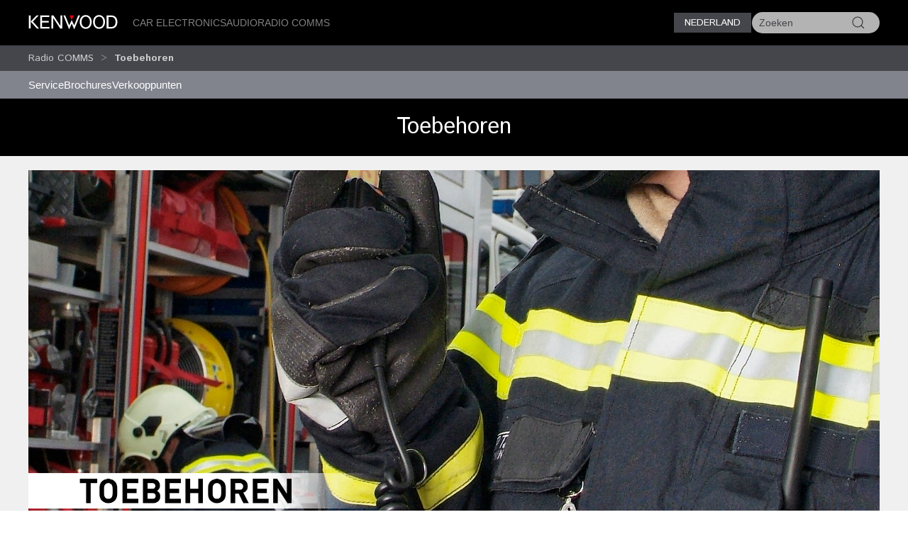

--- FILE ---
content_type: text/html; charset=utf-8
request_url: https://kenwood.nl/comm/toebehoren/
body_size: 17454
content:
<!doctype html>
<html lang="en">
<head>
  <meta charset="UTF-8">
  <meta name="viewport" content="width=device-width, initial-scale=1.0">
  <title>Radio COMMS > Toebehoren  &bull; KENWOOD Nederland</title>
  <meta name="description" content="Kenwood Communicatie, portofoons, - " />
  <link rel="icon" href="/favicon.svg" type="image/svg+xml">
  <link href="//asset.novena.hr/ui-kit/3.23.7/css/uikit.min.css" rel="stylesheet" />
  <script src="//asset.novena.hr/ui-kit/3.23.7/js/uikit.min.js"></script>
  <script src="//asset.novena.hr/ui-kit/3.23.7/js/uikit-icons.min.js"></script>
  <link rel="stylesheet" href="/css/5/web.less">
<script src="/js/v5/script.js?v=4"></script>
<link rel="stylesheet" href="/js/plugin/cookieconsent/3.1.0/cookieconsent.css">
<link rel="stylesheet" href="/css/5/_cc.css">
<script async src="https://www.googletagmanager.com/gtag/js?id=G-36MGVV33H4"></script>
<script>window.dataLayer = window.dataLayer || []; function gtag(){dataLayer.push(arguments);} gtag('js', new Date()); gtag('config', 'G-36MGVV33H4');</script>
</head>
<body class="wp-7 ">
  <script type="module" src="/js/plugin/cookieconsent/3.1.0/cookieconsent-config-nl.js"></script>
<div id="header-top"></div>
<header class="uk-navbar-container uk-light uk-background-secondary tm-navbar">
  <div class="uk-container">
    <nav class="uk-navbar" uk-navbar>
      <div class="uk-navbar-left">
        <a class="uk-navbar-toggle uk-hidden@m" href="#mobile-nav" uk-navbar-toggle-icon="ratio: 1.5" uk-toggle></a>
      </div>
      <div class="uk-navbar-left uk-visible@m">
        <a class="uk-navbar-item uk-logo" href="/"><img src="/images/_theme/5/kenwood-logo.svg" height="28" alt="KENWOOD"></a>
        <!-- main links -->
        <ul class="uk-navbar-nav uk-margin-left">
          <li id="nav-cat-16"><a href="#">Car Electronics</a></li><li id="nav-cat-5"><a href="#">Audio</a></li><li id="nav-cat-26"><a href="#">Radio COMMS</a></li>
        </ul>
      </div>
      <div class="uk-navbar-center uk-hidden@m">
        <a class="uk-navbar-item uk-logo" href="/">
          <img src="/images/_theme/5/kenwood-logo.svg" height="28" alt="KENWOOD">
        </a>
      </div>
      <!-- ② RIGHT-ONLY SEARCH -->
      <div class="uk-navbar-right">
        <div class="uk-button-group uk-margin-small-left uk-visible@m">
          <button class="uk-button uk-button-primary uk-button-small tm-button-dark-gray" style="text-transform: uppercase;">
            Nederland
          </button>
          <!-- ↓ shows on hover -->
          <div class="kenwood-country-dropdown" uk-dropdown="mode: click; pos: bottom-right; offset: 5">
            <ul class="uk-nav uk-dropdown-nav">
              <li>
                <a href="//kenwood.eu/">
                  <img src="https://flagcdn.com/20x15/eu.png" width="20" height="15" class="uk-margin-small-right" alt="EU flag">
                  Europe
                </a>
              </li>
              <li>
                <a href="//kenwood.nl/">
                  <img src="https://flagcdn.com/20x15/nl.png" width="20" height="15" class="uk-margin-small-right" alt="Netherlands flag">
                  Netherlands
                </a>
              </li>
              <li>
                <a href="//kenwood.be/">
                  <img src="https://flagcdn.com/20x15/be.png" width="20" height="15" class="uk-margin-small-right" alt="Belgium flag">
                  Belgium
                </a>
              </li>
              <li>
                <a href="//kenwood-electronics.co.uk/">
                  <img src="https://flagcdn.com/20x15/gb.png" width="20" height="15" class="uk-margin-small-right" alt="GB flag">
                  United&nbsp;Kingdom
                </a>
              </li>
              <li>
                <a href="//kenwood.de/">
                  <img src="https://flagcdn.com/20x15/de.png" width="20" height="15" class="uk-margin-small-right" alt="German flag">
                  Deutschland
                </a>
              </li>
              <li>
                <a href="//kenwood.it/">
                  <img src="https://flagcdn.com/20x15/it.png" width="20" height="15" class="uk-margin-small-right" alt="Italian flag">
                  Italia
                </a>
              </li>
              <li>
                <a href="//kenwood.es/">
                  <img src="https://flagcdn.com/20x15/es.png" width="20" height="15" class="uk-margin-small-right" alt="Iberica flag">
                  Iberica
                </a>
              </li>
              <li>
                <a href="//www.kenwood-electronics.fr/">
                  <img src="https://flagcdn.com/20x15/fr.png" width="20" height="15" class="uk-margin-small-right" alt="France flag">
                  France
                </a>
              </li>
              <li>
                <a href="//kenwood.pt/">
                  <img src="https://flagcdn.com/20x15/pt.png" width="20" height="15" class="uk-margin-small-right" alt="Portugal flag">
                  Portugal
                </a>
              </li>
            </ul>
          </div>
        </div>
        <form class="uk-navbar-item uk-search custom-search uk-search-default uk-visible@m">
          <span class="uk-search-icon-flip" uk-search-icon></span>
          <input class="uk-search-input uk-border-pill" type="search" id="header-search-input" placeholder="Zoeken">
        </form>
        <a class="uk-navbar-item uk-icon-link uk-hidden@m" href="#search-modal" uk-icon="icon: search; ratio: 1.5" uk-toggle></a>
      </div>
    </nav>
  </div>
</header>
    <div class="uk-navbar-dropdown uk-padding-remove uk-margin-remove mega-dropdown" uk-drop="target: #header-top; toggle: #nav-cat-16; mode: click; flip: false; animate-out: true; pos: bottom-center; offset: 64px;">
      <div class="uk-container">
        <div class="uk-flex uk-flex-between uk-flex-middle category-title uk-padding-small">
          <h3 class="uk-margin-remove"><a href="/car/">Car Electronics</a></h3>
          <button class="uk-icon uk-close-large" uk-icon="icon: close; ratio: 1.5" type="button"></button>
        </div>
            <div class="uk-child-width-1-2@s uk-child-width-1-3@m uk-child-width-1-4@l uk-grid-small" uk-grid>
            <div>
              <a href="/car/navigatie_multimedia/"><img src="https://kasc-cdn.novena.hr/files/website/categories/8/Car/2025/1960x830_Multimedia_catbanner.webp"></a>
              <h4 class="subcategory"><a href="/car/navigatie_multimedia/">Navigatie & Multimedia</a></h4>
                  <ul class="uk-list">
                  <li><a href="/car/navigatie_multimedia/motorhome-navigation/">Motorhome navigatiesystemen</a></li>
                  <li><a href="/car/navigatie_multimedia/multimedia/">AV Multi-mediasystemen</a></li>
                  <li><a href="/car/navigatie_multimedia/navigatie/">AV navigatiesystemen</a></li></ul>
            </div>
            <div>
              <a href="/car/autoradio/"><img src="https://kasc-cdn.novena.hr/files/website/categories/global/car/2024/24_Homepage-receivers.png"></a>
              <h4 class="subcategory"><a href="/car/autoradio/">Autoradio's</a></h4>
                  <ul class="uk-list">
                  <li><a href="/car/autoradio/dab_cd/">DAB+ digitale radio tuner</a></li>
                  <li><a href="/car/autoradio/bt_cd/">Bluetooth connectiviteit.</a></li>
                  <li><a href="/car/autoradio/kmm/">Digitale media receivers (zonder CD loopwerk)</a></li>
                  <li><a href="/car/autoradio/2din_cd/">Dubbel DIN autoradio's</a></li></ul>
            </div>
            <div>
              <a href="/car/outdoor/"><img src="https://kasc-cdn.novena.hr/files/website/categories/7/Car/2025/1960x830_Marine_banner.webp"></a>
              <h4 class="subcategory"><a href="/car/outdoor/">Marine</a></h4>
                  <ul class="uk-list">
                  <li><a href="/car/outdoor/marine/">Marine</a></li></ul>
            </div>
            <div>
              <a href="/car/versterkers/"><img src="https://kasc-cdn.novena.hr/files/website/categories/global/car/2024/24_Amplifiers.png"></a>
              <h4 class="subcategory"><a href="/car/versterkers/">Versterkers</a></h4>
            </div>
            <div>
              <a href="/car/luidsprekers/"><img src="https://kasc-cdn.novena.hr/files/website/categories/8/Car/2025/KENWOOD_Speakers3.webp"></a>
              <h4 class="subcategory"><a href="/car/luidsprekers/">Luidsprekers</a></h4>
                  <ul class="uk-list">
                  <li><a href="/car/luidsprekers/x_series/">X series</a></li>
                  <li><a href="/car/luidsprekers/ps_series/">PS series</a></li>
                  <li><a href="/car/luidsprekers/s_series/">S-Series & E-Series</a></li>
                  <li><a href="/car/luidsprekers/subwoofers/">Subwoofers</a></li></ul>
            </div>
            <div>
              <a href="/car/dashcam/"><img src="https://kasc-cdn.novena.hr/files/website/categories/global/car/2024/24_Top_Dashcam_1960x830px_V3.png"></a>
              <h4 class="subcategory"><a href="/car/dashcam/">DashCam</a></h4>
            </div>
            <div>
              <a href="/car/accessoires/"><img src="https://kasc-cdn.novena.hr/files/website/categories/8/Car/2025/CAR_Accessoires.webp"></a>
              <h4 class="subcategory"><a href="/car/accessoires/">Accessoires</a></h4>
                  <ul class="uk-list">
                  <li><a href="/car/accessoires/cameras/">Rear Camera's</a></li>
                  <li><a href="/car/accessoires/kabels/">Aansluitkabels</a></li>
                  <li><a href="/car/accessoires/rc/">Afstandsbedieningen</a></li>
                  <li><a href="/car/accessoires/overige/">Overige</a></li>
                  <li><a href="https://kenwood.garmin.com/kenwood/site/chooseLanguage?chosenLocale=nl_NL&actionName=null">Navigatiekaart Updates</a></li>
                  <li><a href="/car/support/kis/">Integratie-oplossingen</a></li></ul>
            </div>
          </div>
      </div>
    </div><!-- /mega-dropdown -->
    <div class="uk-navbar-dropdown uk-padding-remove uk-margin-remove mega-dropdown" uk-drop="target: #header-top; toggle: #nav-cat-5; mode: click; flip: false; animate-out: true; pos: bottom-center; offset: 64px;">
      <div class="uk-container">
        <div class="uk-flex uk-flex-between uk-flex-middle category-title uk-padding-small">
          <h3 class="uk-margin-remove"><a href="/home/">Audio</a></h3>
          <button class="uk-icon uk-close-large" uk-icon="icon: close; ratio: 1.5" type="button"></button>
        </div>
            <div class="uk-child-width-1-2@s uk-child-width-1-3@m uk-child-width-1-4@l uk-grid-small" uk-grid>
            <div>
              <a href="/home/smart-hifi-systemen/"><img src="https://kasc-cdn.novena.hr/files/website/categories/8/Home/2025/1960x830_KENWOOD_CR-ST700_2.webp"></a>
              <h4 class="subcategory"><a href="/home/smart-hifi-systemen/">Smart HiFi-systemen</a></h4>
            </div>
            <div>
              <a href="/home/premium-hifi-systemen/"><img src="https://kasc-cdn.novena.hr/files/website/categories/7/Home/2025/KENWOOD_M-925DAB-B_LSI2.webp"></a>
              <h4 class="subcategory"><a href="/home/premium-hifi-systemen/">HiFi-systemen</a></h4>
            </div>
            <div>
              <a href="/home/draagbare-radios/"><img src="https://kasc-cdn.novena.hr/files/website/categories/7/Home/2025/CR-ST80DAB-B_Image_3.webp"></a>
              <h4 class="subcategory"><a href="/home/draagbare-radios/">Compacte radio's</a></h4>
            </div>
            <div>
              <a href="/home/portable/"><img src="https://kasc-cdn.novena.hr/files/website/categories/7/Home/2025/1960x830_Portable_Audio_Cat.webp"></a>
              <h4 class="subcategory"><a href="/home/portable/">Portable Audio</a></h4>
            </div>
          </div>
      </div>
    </div><!-- /mega-dropdown -->
    <div class="uk-navbar-dropdown uk-padding-remove uk-margin-remove mega-dropdown" uk-drop="target: #header-top; toggle: #nav-cat-26; mode: click; flip: false; animate-out: true; pos: bottom-center; offset: 64px;">
      <div class="uk-container">
        <div class="uk-flex uk-flex-between uk-flex-middle category-title uk-padding-small">
          <h3 class="uk-margin-remove"><a href="/comm/">Radio COMMS</a></h3>
          <button class="uk-icon uk-close-large" uk-icon="icon: close; ratio: 1.5" type="button"></button>
        </div>
            <div class="uk-child-width-1-2@s uk-child-width-1-3@m uk-child-width-1-4@l uk-grid-small" uk-grid>
            <div>
              <a href="/comm/digitaal/"><img src="https://kasc-cdn.novena.hr/files/website/categories/8/Comm/2025/1960x830_Digital_catbanner.webp"></a>
              <h4 class="subcategory"><a href="/comm/digitaal/">Digitaal</a></h4>
                  <ul class="uk-list">
                  <li><a href="/comm/digitaal/nexedge/">Nexedge</a></li>
                  <li><a href="/comm/digitaal/dmr/">DMR</a></li></ul>
            </div>
            <div>
              <a href="/comm/analoog/"><img src="https://kasc-cdn.novena.hr/files/website/categories/7/Communications/Analogue_InDash_NL_1960_830.png"></a>
              <h4 class="subcategory"><a href="/comm/analoog/">Analoog</a></h4>
                  <ul class="uk-list">
                  <li><a href="/comm/analoog/portofoons/">Portofoons</a></li>
                  <li><a href="/comm/analoog/mobielezendontvangers/">Mobiele zendontvangers</a></li>
                  <li><a href="/comm/analoog/basis_repeater/">Basis - Repeater</a></li></ul>
            </div>
            <div>
              <a href="/comm/ex/"><img src="https://kasc-cdn.novena.hr/files/website/categories/8/Comm/2025/1960x830_KENWOOD_ATEX_2.webp"></a>
              <h4 class="subcategory"><a href="/comm/ex/">Atex</a></h4>
            </div>
            <div>
              <a href="/comm/protalk446/"><img src="https://kasc-cdn.novena.hr/files/website/categories/global/comm/2025/2025_PMR446_PKT300E_Banner_980_418.png"></a>
              <h4 class="subcategory"><a href="/comm/protalk446/">Licentievrije portofoons</a></h4>
            </div>
            <div>
              <a href="/comm/amateur/"><img src="https://kasc-cdn.novena.hr/files/website/categories/7/Communications/2021_AMR_Banner_980_418.png"></a>
              <h4 class="subcategory"><a href="/comm/amateur/">Amateur</a></h4>
                  <ul class="uk-list">
                  <li><a href="/comm/amateur/hf_all_mode/">HF / All-Mode</a></li>
                  <li><a href="/comm/amateur/vhf_uhf/">VHF / UHF</a></li></ul>
            </div>
            <div>
              <a href="/comm/toebehoren/"><img src="https://kasc-cdn.novena.hr/files/website/categories/7/Communications/Accessoires_Micro_NL_1960_830.png"></a>
              <h4 class="subcategory"><a href="/comm/toebehoren/" class="selected">Toebehoren</a></h4>
                  <ul class="uk-list">
                  <li><a href="/comm/toebehoren/antennes/">Antennes</a></li>
                  <li><a href="/comm/toebehoren/batterijen_laders/">Batterijen en laders</a></li>
                  <li><a href="/comm/toebehoren/kabels_connectoren/">Kabels en connectoren</a></li>
                  <li><a href="/comm/toebehoren/draagtassen_riemclips/">Draagtassen en riemclips</a></li>
                  <li><a href="/comm/toebehoren/filters/">Filters</a></li>
                  <li><a href="/comm/toebehoren/audio/">Audio accessoires</a></li>
                  <li><a href="/comm/toebehoren/software/">Software</a></li>
                  <li><a href="/comm/toebehoren/diversen/">Diversen</a></li></ul>
            </div>
          </div>
      </div>
    </div><!-- /mega-dropdown -->
<!-- OFFCANVAS NAV -->
<div id="mobile-nav" class="tm-offcanvas-top" uk-offcanvas="esc-close: true; mode: none;c">
  <div class="uk-offcanvas-bar">
    <button class="uk-offcanvas-close" type="button" uk-close></button>
    <ul id="responsivenav" class="uk-nav uk-nav-default"><li><a class="first" href="/jkeu/" target="_self">Over ons</a></li><li><a class="external" href="http://www.kenwood.com" target="_self">Global Site</a></li><li><a  href="/sitemap/" target="_self">Sitemap</a></li><li><a  href="/service/reparaties/" target="_self">Service</a></li><li><a class="external" href="https://www.kenwood.com/e/motorsports/" target="_blank">Motorsports</a></li><li><a  href="/gebruikersvoorwaarden/" target="_self">Gebruikersvoorwaarden</a></li><li><a class="last" href="/contact/vraag/" target="_self">Contact Opnemen</a></li></ul>
  </div>
</div>
<!-- FULL-SCREEN SEARCH MODAL (mobile) -->
<div id="search-modal" class="uk-modal" uk-modal>
  <div class="uk-modal-dialog uk-padding-remove">
    <form class="uk-search uk-search-large uk-flex uk-flex-center uk-width-1-1 uk-padding-small">
      <input class="uk-search-input uk-text-center" type="search" autofocus placeholder="Zoeken">
    </form>
  </div>
</div>
<!-- OPTIONAL — your custom black bar class -->
<style>
  .nav-dark { background:#000; }            /* dark bar */
  /* make the mobile search / hamburger sit flush right */
  @media (max-width: 959px) {
    .uk-navbar-right > * { padding-left:8px; padding-right:8px; }
  }
</style>
<nav aria-label="breadcrumb" class="page-path" uk-sticky>
  <div class='uk-container'>
    <div class="uk-grid uk-flex-middle" uk-grid>
      <div class="uk-width-4-5 uk-flex uk-flex-middle">
        <ul class='uk-breadcrumb'><li><a href="/comm/">Radio COMMS</a></li><li><a href="/comm/toebehoren/" class="selected">Toebehoren</a></li></ul>
      </div>
      <div class="uk-width-1-5 uk-flex uk-flex-right uk-flex-middle">
        <button id="compareButton" data-cat="1433" data-btn-alert-1="Selecteer minimaal 2 producten om te kunnen vergelijken" data-btn-alert-2="Selecteer maximaal 4 producten om te kunnen vergelijken" data-btn-title="Vergelijk _x_ producten" data-lang="1" data-url="/compare/" class="uk-hidden uk-button uk-button-smaller uk-button-orange uk-align-right">Vergelijk</button>
      </div>
    </div>
  </div>
</nav>
  <nav aria-label='navigation' class='uk-navbar-container submenu'><div class='uk-container'><div uk-navbar>
<ul id="nav" class="uk-navbar-nav nav-wrap"><li><a class="first" href="/comm/service/" target="_blank">Service</a></li><li><a  href="/comm/brochures/" target="_self">Brochures</a><div class="uk-navbar-dropdown" uk-dropdown="offset: 0"><ul class="uk-nav uk-dropdown-nav"><li><a class="first" href="/comm/brochures/digitaal/" target="_self">Digitaal</a></li><li><a  href="/comm/brochures/analoog/" target="_self">Analoog</a></li><li><a  href="/comm/brochures/atex/" target="_self">Atex</a></li><li><a  href="/comm/brochures/licentievrij/" target="_self">Licentievrij</a></li><li><a class="last" href="/comm/brochures/amateur/" target="_self">Amateur</a></li></ul></div></li><li><a class="last" href="/comm/verkooppunten/" target="_self">Verkooppunten</a></li></ul>
</div></div></nav>
  <div class='authenticated-user-menu-wrap'>
<div class="uk-container">
  </div>
</div>
<div class="uk-section uk-section-primary uk-section-xsmall uk-text-center tm-category-intro">
  <div class="uk-container">
  <h2>Toebehoren</h2>
  </div>
</div>
<div class="uk-section uk-section-xsmall"><div class="uk-container"><div class="main-category-image"><img class='uk-width-1-1' src="https://kasc-cdn.novena.hr/files/website/categories/7/Communications/Accessoires_Micro_NL_1960_830.png"></div></div></div>
<div class="uk-container">
<h3 class="title-decorative-dark"><a href='/comm/toebehoren/antennes/'>Antennes</a>
  <a class="link-right" href="/comm/toebehoren/antennes/">Alle producten weergeven</a></h3>
<div class="panel-description-secondary"></div>
<div uk-slider='finite: true'><div class="uk-position-relative"><div class="uk-slider-items tm-slider-products uk-grid uk-grid-small uk-child-width-1-2 uk-child-width-1-3@s uk-child-width-1-5@m">
<div >
  <div class="img"><a href='/comm/toebehoren/antennes/KRA-22/'><img src='https://kasc-cdn.novena.hr/files/image/283/8/600x410-10/KRA_22_1200_800.png'></a></div>
  <a href="/comm/toebehoren/antennes/KRA-22/">KRA-22</a>
  <div class="desc">VHF korte antenne</div>
</div>
<div >
  <div class="img"><a href='/comm/toebehoren/antennes/KRA-23/'><img src='https://kasc-cdn.novena.hr/files/image/284/8/600x410-10/KRA_23_1200_800.png'></a></div>
  <a href="/comm/toebehoren/antennes/KRA-23/">KRA-23</a>
  <div class="desc">UHF korte antenne</div>
</div>
<div >
  <div class="img"><a href='/comm/toebehoren/antennes/KRA-26/'><img src='https://kasc-cdn.novena.hr/files/image/285/8/600x410-10/KRA_26_1200_800.png'></a></div>
  <a href="/comm/toebehoren/antennes/KRA-26/">KRA-26</a>
  <div class="desc">VHF antenne</div>
</div>
<div >
  <div class="img"><a href='/comm/toebehoren/antennes/KRA-27/'><img src='https://kasc-cdn.novena.hr/files/image/286/8/600x410-10/KRA_27_1200_800.png'></a></div>
  <a href="/comm/toebehoren/antennes/KRA-27/">KRA-27</a>
  <div class="desc">UHF antenne</div>
</div>
<div >
  <div class="img"><a href='/comm/toebehoren/antennes/KRA-40GM/'><img src='https://kasc-cdn.novena.hr/files/image/2553/8/600x410-10/KRA_40G_1200_800.png'></a></div>
  <a href="/comm/toebehoren/antennes/KRA-40GM/">KRA-40GM</a>
  <div class="desc">GPS antenne</div>
</div>
<div >
  <div class="img"><a href='/comm/toebehoren/antennes/KRA-43G/'><img src='https://kasc-cdn.novena.hr/files/image/2659/8/600x410-10/KRA_43G_1200_800.png'></a></div>
  <a href="/comm/toebehoren/antennes/KRA-43G/">KRA-43G</a>
  <div class="desc">VHF/GPS antenne</div>
</div>
<div >
  <div class="img"><a href='/comm/toebehoren/antennes/KRA-44G/'><img src='https://kasc-cdn.novena.hr/files/image/2660/8/600x410-10/KRA_44G_1200_800.png'></a></div>
  <a href="/comm/toebehoren/antennes/KRA-44G/">KRA-44G</a>
  <div class="desc">UHF/GPS antenne</div>
</div>
  </div><a class="uk-position-center-left uk-position-small uk-hidden-hover" href uk-slidenav-previous uk-slider-item="previous"></a>
  <a class="uk-position-center-right uk-position-small uk-hidden-hover" href uk-slidenav-next uk-slider-item="next"></a></div>
  <ul class="uk-slider-nav uk-dotnav uk-flex-center uk-margin"></ul></div>
<h3 class="title-decorative-dark"><a href='/comm/toebehoren/batterijen_laders/'>Batterijen en laders</a>
  <a class="link-right" href="/comm/toebehoren/batterijen_laders/">Alle producten weergeven</a></h3>
<div class="panel-description-secondary"></div>
<div uk-slider='finite: true'><div class="uk-position-relative"><div class="uk-slider-items tm-slider-products uk-grid uk-grid-small uk-child-width-1-2 uk-child-width-1-3@s uk-child-width-1-5@m">
<div >
  <div class="img"><a href='/comm/toebehoren/batterijen_laders/KNB-81L/'><img src='https://kasc-cdn.novena.hr/files/image/3282/8/600x410-10/KNB_81L.png'></a></div>
  <a href="/comm/toebehoren/batterijen_laders/KNB-81L/">KNB-81L</a>
  <div class="desc">Li-ion batterij - 2200 mAh</div>
</div>
<div >
  <div class="img"><a href='/comm/toebehoren/batterijen_laders/KNB-71L/'><img src='https://kasc-cdn.novena.hr/files/image/2424/8/600x410-10/KNB_71L_1200_800.png'></a></div>
  <a href="/comm/toebehoren/batterijen_laders/KNB-71L/">KNB-71L</a>
  <div class="desc">Li-Ion oplaadbare batterij- 1430 mAh</div>
</div>
<div >
  <div class="img"><a href='/comm/toebehoren/batterijen_laders/KNB-70LEX/'><img src='https://kasc-cdn.novena.hr/files/image/2658/8/600x410-10/KNB_70LEX_1200_800.png'></a></div>
  <a href="/comm/toebehoren/batterijen_laders/KNB-70LEX/">KNB-70LEX</a>
  <div class="desc">Li-Ion oplaadbare batterij - 1430 mAh - ATEX gecertificeerd</div>
</div>
<div >
  <div class="img"><a href='/comm/toebehoren/batterijen_laders/KNB-65L/'><img src='https://kasc-cdn.novena.hr/files/image/2686/8/600x410-10/KNB_65L_1200_800.png'></a></div>
  <a href="/comm/toebehoren/batterijen_laders/KNB-65L/">KNB-65L</a>
  <div class="desc">Li-Ion oplaadbare batterij - 1520 mAh</div>
</div>
<div >
  <div class="img"><a href='/comm/toebehoren/batterijen_laders/KNB-64LEX/'><img src='https://kasc-cdn.novena.hr/files/image/2223/8/600x410-10/KNB_64LEX_1200_800.png'></a></div>
  <a href="/comm/toebehoren/batterijen_laders/KNB-64LEX/">KNB-64LEX</a>
  <div class="desc">Li-Ion oplaadbare batterij (7.4 V | 1030 mAh) - ATEX gecertificeerd</div>
</div>
<div >
  <div class="img"><a href='/comm/toebehoren/batterijen_laders/KNB-63L/'><img src='https://kasc-cdn.novena.hr/files/image/2149/8/600x410-10/KNB_63L_1200_800.png'></a></div>
  <a href="/comm/toebehoren/batterijen_laders/KNB-63L/">KNB-63L</a>
  <div class="desc">Li-Ion oplaadbare batterij - 1130 mAh</div>
</div>
<div >
  <div class="img"><a href='/comm/toebehoren/batterijen_laders/KNB-58LEX/'><img src='https://kasc-cdn.novena.hr/files/image/1717/8/600x410-10/KNB_58LEX_1200_800.png'></a></div>
  <a href="/comm/toebehoren/batterijen_laders/KNB-58LEX/">KNB-58LEX</a>
  <div class="desc">Li-Ion oplaadbare batterij (7.4 V | 1880 mAh) - ATEX gecertificeerd</div>
</div>
<div >
  <div class="img"><a href='/comm/toebehoren/batterijen_laders/KNB-57L/'><img src='https://kasc-cdn.novena.hr/files/image/1986/8/600x410-10/KNB_57L_1200_800.png'></a></div>
  <a href="/comm/toebehoren/batterijen_laders/KNB-57L/">KNB-57L</a>
  <div class="desc">Li-Ion oplaadbare batterij (2000 mAh)</div>
</div>
<div >
  <div class="img"><a href='/comm/toebehoren/batterijen_laders/KNB-56N/'><img src='https://kasc-cdn.novena.hr/files/image/1987/8/600x410-10/KNB_56N_1200_800.png'></a></div>
  <a href="/comm/toebehoren/batterijen_laders/KNB-56N/">KNB-56N</a>
  <div class="desc">Ni-MH oplaadbare batterij (1400 mAh)</div>
</div>
<div >
  <div class="img"><a href='/comm/toebehoren/batterijen_laders/KNB-55L/'><img src='https://kasc-cdn.novena.hr/files/image/1985/8/600x410-10/KNB_55L_1200_800.png'></a></div>
  <a href="/comm/toebehoren/batterijen_laders/KNB-55L/">KNB-55L</a>
  <div class="desc">Li-Ion oplaadbare batterij (1480 mAh)</div>
</div>
<div >
  <div class="img"><a href='/comm/toebehoren/batterijen_laders/KNB-54N/'><img src='https://kasc-cdn.novena.hr/files/image/2028/8/600x410-10/KNB_54N_1200_800.png'></a></div>
  <a href="/comm/toebehoren/batterijen_laders/KNB-54N/">KNB-54N</a>
  <div class="desc">Ni-MH oplaadbare batterij (2500 mAh)</div>
</div>
<div >
  <div class="img"><a href='/comm/toebehoren/batterijen_laders/KNB-53N/'><img src='https://kasc-cdn.novena.hr/files/image/2029/8/600x410-10/KNB_53N_1200_800.png'></a></div>
  <a href="/comm/toebehoren/batterijen_laders/KNB-53N/">KNB-53N</a>
  <div class="desc">Ni-MH oplaadbare batterij (1400 mAh)</div>
</div>
<div >
  <div class="img"><a href='/comm/toebehoren/batterijen_laders/KNB-50NC/'><img src='https://kasc-cdn.novena.hr/files/image/2207/8/600x410-10/KNB_50NC_1200_800.png'></a></div>
  <a href="/comm/toebehoren/batterijen_laders/KNB-50NC/">KNB-50NC</a>
  <div class="desc">Intrinsically Safe Ni-MH Battery - 2000 mAh</div>
</div>
<div >
  <div class="img"><a href='/comm/toebehoren/batterijen_laders/KNB-48L/'><img src='https://kasc-cdn.novena.hr/files/image/1508/8/600x410-10/KNB_48L_1200_800.png'></a></div>
  <a href="/comm/toebehoren/batterijen_laders/KNB-48L/">KNB-48L</a>
  <div class="desc">Li-Ion oplaadbare batterij (7.2 V / 2550 mAh)</div>
</div>
<div >
  <div class="img"><a href='/comm/toebehoren/batterijen_laders/KNB-47L/'><img src='https://kasc-cdn.novena.hr/files/image/1505/8/600x410-10/KNB_47L_1200_800.png'></a></div>
  <a href="/comm/toebehoren/batterijen_laders/KNB-47L/">KNB-47L</a>
  <div class="desc">Li-Ion oplaadbare batterij (7.2 V / 1950 mAh)</div>
</div>
<div >
  <div class="img"><a href='/comm/toebehoren/batterijen_laders/KNB-45L/'><img src='https://kasc-cdn.novena.hr/files/image/839/8/600x410-10/KNB_45L_1200_800.png'></a></div>
  <a href="/comm/toebehoren/batterijen_laders/KNB-45L/">KNB-45L</a>
  <div class="desc">Li-Ion oplaadbare batterij (7.4 V / 2000 mAh)</div>
</div>
<div >
  <div class="img"><a href='/comm/toebehoren/batterijen_laders/KNB-35L/'><img src='https://kasc-cdn.novena.hr/files/image/340/8/600x410-10/KNB_35L_1200_800.png'></a></div>
  <a href="/comm/toebehoren/batterijen_laders/KNB-35L/">KNB-35L</a>
  <div class="desc">Li-Ion oplaadbare batterij (7.4 V / 1950 mAh)</div>
</div>
<div >
  <div class="img"><a href='/comm/toebehoren/batterijen_laders/KNB-33L/'><img src='https://kasc-cdn.novena.hr/files/image/280/8/600x410-10/KNB_33L_1200_800.png'></a></div>
  <a href="/comm/toebehoren/batterijen_laders/KNB-33L/">KNB-33L</a>
  <div class="desc">Li-Ion oplaadbare batterij (7.2 V / 2000 mAh)</div>
</div>
<div >
  <div class="img"><a href='/comm/toebehoren/batterijen_laders/KNB-32N/'><img src='https://kasc-cdn.novena.hr/files/image/279/8/600x410-10/KNB_32N_1200_800.png'></a></div>
  <a href="/comm/toebehoren/batterijen_laders/KNB-32N/">KNB-32N</a>
  <div class="desc">Ni-MH oplaadbare batterij (7.2 V / 2500 mAh)</div>
</div>
<div >
  <div class="img"><a href='/comm/toebehoren/batterijen_laders/KNB-30A/'><img src='https://kasc-cdn.novena.hr/files/image/328/8/600x410-10/KNB_30A_1200_800.png'></a></div>
  <a href="/comm/toebehoren/batterijen_laders/KNB-30A/">KNB-30A</a>
  <div class="desc">Ni-Cd oplaadbare batterij (7.2 V / 1100 mAh)</div>
</div>
<div >
  <div class="img"><a href='/comm/toebehoren/batterijen_laders/KNB-29N/'><img src='https://kasc-cdn.novena.hr/files/image/327/8/600x410-10/KNB_29_1200_800.png'></a></div>
  <a href="/comm/toebehoren/batterijen_laders/KNB-29N/">KNB-29N</a>
  <div class="desc">Ni-MH oplaadbare batterij (7.2 V / 1500 mAh)</div>
</div>
<div >
  <div class="img"><a href='/comm/toebehoren/batterijen_laders/KBP-5/'><img src='https://kasc-cdn.novena.hr/files/image/297/8/600x410-10/KBP_5_1200_800.png'></a></div>
  <a href="/comm/toebehoren/batterijen_laders/KBP-5/">KBP-5</a>
  <div class="desc">AA opvulbaar batterij-pack (6 x AA)</div>
</div>
<div >
  <div class="img"><a href='/comm/toebehoren/batterijen_laders/BT-14/'><img src='https://kasc-cdn.novena.hr/files/image/360/8/600x410-10/BT_14_1200_800.png'></a></div>
  <a href="/comm/toebehoren/batterijen_laders/BT-14/">BT-14</a>
  <div class="desc">AA opvulbaar batterij-pack (6 x AA)</div>
</div>
<div >
  <div class="img"><a href='/comm/toebehoren/batterijen_laders/PB-43N/'><img src='https://kasc-cdn.novena.hr/files/image/358/8/600x410-10/PB_43N_1200_800.png'></a></div>
  <a href="/comm/toebehoren/batterijen_laders/PB-43N/">PB-43N</a>
  <div class="desc">Ni-MH oplaadbare batterij (7.2 V / 1100 mAh)</div>
</div>
<div >
  <div class="img"><a href='/comm/toebehoren/batterijen_laders/KSC-50CR/'><img src='https://kasc-cdn.novena.hr/files/image/3281/8/600x410-10/KSC_50CR.png'></a></div>
  <a href="/comm/toebehoren/batterijen_laders/KSC-50CR/">KSC-50CR</a>
  <div class="desc">Laadeenheid</div>
</div>
<div >
  <div class="img"><a href='/comm/toebehoren/batterijen_laders/KSC-44SL(B)/'><img src='https://kasc-cdn.novena.hr/files/image/3150/8/600x410-10/KSC-44SLB.png'></a></div>
  <a href="/comm/toebehoren/batterijen_laders/KSC-44SL(B)/">KSC-44SL(B)</a>
  <div class="desc">Enkelvoudige AC-adapter</div>
</div>
<div >
  <div class="img"><a href='/comm/toebehoren/batterijen_laders/KSC-44ML/'><img src='https://kasc-cdn.novena.hr/files/image/2877/8/600x410-10/KSC-44ML-image.png'></a></div>
  <a href="/comm/toebehoren/batterijen_laders/KSC-44ML/">KSC-44ML</a>
  <div class="desc">Multi way AC adapter voor de lader KSC-44CR</div>
</div>
<div >
  <div class="img"><a href='/comm/toebehoren/batterijen_laders/KSC-43/'><img src='https://kasc-cdn.novena.hr/files/image/2552/8/600x410-10/KSC_43_1200_800.png'></a></div>
  <a href="/comm/toebehoren/batterijen_laders/KSC-43/">KSC-43</a>
  <div class="desc">Snelle lader</div>
</div>
<div >
  <div class="img"><a href='/comm/toebehoren/batterijen_laders/KSC-35S/'><img src='https://kasc-cdn.novena.hr/files/image/2150/8/600x410-10/KSC_35S_1200_800.png'></a></div>
  <a href="/comm/toebehoren/batterijen_laders/KSC-35S/">KSC-35S</a>
  <div class="desc">Snelle lader</div>
</div>
<div >
  <div class="img"><a href='/comm/toebehoren/batterijen_laders/KSC-35SCR/'><img src='https://kasc-cdn.novena.hr/files/image/2460/8/600x410-10/KSC_35SCR_1200_800.png'></a></div>
  <a href="/comm/toebehoren/batterijen_laders/KSC-35SCR/">KSC-35SCR</a>
  <div class="desc">Laadeenheid</div>
</div>
<div >
  <div class="img"><a href='/comm/toebehoren/batterijen_laders/KMB-35A/'><img src='https://kasc-cdn.novena.hr/files/image/3278/8/600x410-10/KMB-35A_KSC-35SCR_pockets.png'></a></div>
  <a href="/comm/toebehoren/batterijen_laders/KMB-35A/">KMB-35A</a>
  <div class="desc">Multilader adapter</div>
</div>
<div >
  <div class="img"><a href='/comm/toebehoren/batterijen_laders/KSC-526/'><img src='https://kasc-cdn.novena.hr/files/image/3664/8/600x410-10/KSC-526_52P.png'></a></div>
  <a href="/comm/toebehoren/batterijen_laders/KSC-526/">KSC-526</a>
  <div class="desc">6-voudige laadeenheid</div>
</div>
<div >
  <div class="img"><a href='/comm/toebehoren/batterijen_laders/KSC-52B/'><img src='https://kasc-cdn.novena.hr/files/image/3668/8/600x410-10/KSC-52B.png'></a></div>
  <a href="/comm/toebehoren/batterijen_laders/KSC-52B/">KSC-52B</a>
  <div class="desc">Enkelvoudige lader</div>
</div>
<div >
  <div class="img"><a href='/comm/toebehoren/batterijen_laders/KSC-52PB/'><img src='https://kasc-cdn.novena.hr/files/image/3666/8/600x410-10/KSC-52PB.png'></a></div>
  <a href="/comm/toebehoren/batterijen_laders/KSC-52PB/">KSC-52PB</a>
  <div class="desc">Oplaadpocket</div>
</div>
<div >
  <div class="img"><a href='/comm/toebehoren/batterijen_laders/KSC-52PC/'><img src='https://kasc-cdn.novena.hr/files/image/3667/8/600x410-10/KSC-52PC.png'></a></div>
  <a href="/comm/toebehoren/batterijen_laders/KSC-52PC/">KSC-52PC</a>
  <div class="desc">Oplaadpocket</div>
</div>
<div >
  <div class="img"><a href='/comm/toebehoren/batterijen_laders/KSC-35/'><img src='https://kasc-cdn.novena.hr/files/image/610/8/600x410-10/KSC_35_1200_800.png'></a></div>
  <a href="/comm/toebehoren/batterijen_laders/KSC-35/">KSC-35</a>
  <div class="desc">Snelle lader</div>
</div>
<div >
  <div class="img"><a href='/comm/toebehoren/batterijen_laders/KSC-30/'><img src='https://kasc-cdn.novena.hr/files/image/299/8/600x410-10/KSC_30_1200_800.png'></a></div>
  <a href="/comm/toebehoren/batterijen_laders/KSC-30/">KSC-30</a>
  <div class="desc">Gewone lader</div>
</div>
<div >
  <div class="img"><a href='/comm/toebehoren/batterijen_laders/KSC-25/'><img src='https://kasc-cdn.novena.hr/files/image/298/8/600x410-10/KSC_25_1200_800.png'></a></div>
  <a href="/comm/toebehoren/batterijen_laders/KSC-25/">KSC-25</a>
  <div class="desc">Snellader</div>
</div>
<div >
  <div class="img"><a href='/comm/toebehoren/batterijen_laders/KSC-25L/'><img src='https://kasc-cdn.novena.hr/files/image/2719/8/600x410-10/KSC_25L_1200_800.png'></a></div>
  <a href="/comm/toebehoren/batterijen_laders/KSC-25L/">KSC-25L</a>
  <div class="desc">Rapid Charger(Single-Chemistry)</div>
</div>
<div >
  <div class="img"><a href='/comm/toebehoren/batterijen_laders/KVC-22W/'><img src='https://kasc-cdn.novena.hr/files/image/2426/8/600x410-10/KVC_22W_1200_800.png'></a></div>
  <a href="/comm/toebehoren/batterijen_laders/KVC-22W/">KVC-22W</a>
  <div class="desc">Mobile Vehicle Charger Adapter for KSC-35/35S - 12 V</div>
</div>
<div >
  <div class="img"><a href='/comm/toebehoren/batterijen_laders/KVC-21/'><img src='https://kasc-cdn.novena.hr/files/image/2152/8/600x410-10/KVC_21_1200_800.png'></a></div>
  <a href="/comm/toebehoren/batterijen_laders/KVC-21/">KVC-21</a>
  <div class="desc">Mobile Vehicle Charger 12 V (Tri-chemistry)</div>
</div>
<div >
  <div class="img"><a href='/comm/toebehoren/batterijen_laders/KVC-19/'><img src='https://kasc-cdn.novena.hr/files/image/884/8/600x410-10/KVC_19_1200_800.png'></a></div>
  <a href="/comm/toebehoren/batterijen_laders/KVC-19/">KVC-19</a>
  <div class="desc">Lader voertuig - 12 V (1 toestel)</div>
</div>
<div >
  <div class="img"><a href='/comm/toebehoren/batterijen_laders/KVC-14/'><img src='https://kasc-cdn.novena.hr/files/image/882/8/600x410-10/KVC_14_1200_800.png'></a></div>
  <a href="/comm/toebehoren/batterijen_laders/KVC-14/">KVC-14</a>
  <div class="desc">Lader voertuig - 12 V (1 toestel)</div>
</div>
  </div><a class="uk-position-center-left uk-position-small uk-hidden-hover" href uk-slidenav-previous uk-slider-item="previous"></a>
  <a class="uk-position-center-right uk-position-small uk-hidden-hover" href uk-slidenav-next uk-slider-item="next"></a></div>
  <ul class="uk-slider-nav uk-dotnav uk-flex-center uk-margin"></ul></div>
<h3 class="title-decorative-dark"><a href='/comm/toebehoren/kabels_connectoren/'>Kabels en connectoren</a>
  <a class="link-right" href="/comm/toebehoren/kabels_connectoren/">Alle producten weergeven</a></h3>
<div class="panel-description-secondary"></div>
<div uk-slider='finite: true'><div class="uk-position-relative"><div class="uk-slider-items tm-slider-products uk-grid uk-grid-small uk-child-width-1-2 uk-child-width-1-3@s uk-child-width-1-5@m">
<div >
  <div class="img"><a href='/comm/toebehoren/kabels_connectoren/KCT-23M3/'><img src='https://kasc-cdn.novena.hr/files/image/323/8/600x410-10/KCT_23M3_1200_800.png'></a></div>
  <a href="/comm/toebehoren/kabels_connectoren/KCT-23M3/">KCT-23M3</a>
  <div class="desc">Voedingssnoer - 7 m</div>
</div>
<div >
  <div class="img"><a href='/comm/toebehoren/kabels_connectoren/KCT-31/'><img src='https://kasc-cdn.novena.hr/files/image/474/8/600x410-10/KCT_31_1200_800.png'></a></div>
  <a href="/comm/toebehoren/kabels_connectoren/KCT-31/">KCT-31</a>
  <div class="desc">PC interface kabel</div>
</div>
<div >
  <div class="img"><a href='/comm/toebehoren/kabels_connectoren/KCT-36/'><img src='https://kasc-cdn.novena.hr/files/image/309/8/600x410-10/KCT_36_1200_800.png'></a></div>
  <a href="/comm/toebehoren/kabels_connectoren/KCT-36/">KCT-36</a>
  <div class="desc">Verlengsnoer voor KCT-39M - 3 m, 16 PIN</div>
</div>
<div >
  <div class="img"><a href='/comm/toebehoren/kabels_connectoren/KCT-39/'><img src='https://kasc-cdn.novena.hr/files/image/310/8/600x410-10/KCT_39_1200_800.png'></a></div>
  <a href="/comm/toebehoren/kabels_connectoren/KCT-39/">KCT-39</a>
  <div class="desc">Snoer voor toebehoren - 16 PIN</div>
</div>
<div >
  <div class="img"><a href='/comm/toebehoren/kabels_connectoren/KCT-40/'><img src='https://kasc-cdn.novena.hr/files/image/322/8/600x410-10/KCT_40_1200_800.png'></a></div>
  <a href="/comm/toebehoren/kabels_connectoren/KCT-40/">KCT-40</a>
  <div class="desc">Radio interface kabel</div>
</div>
<div >
  <div class="img"><a href='/comm/toebehoren/kabels_connectoren/KCT-44/'><img src='https://kasc-cdn.novena.hr/files/image/1215/8/600x410-10/Blank.png'></a></div>
  <a href="/comm/toebehoren/kabels_connectoren/KCT-44/">KCT-44</a>
  <div class="desc">Accessoire adapter</div>
</div>
<div >
  <div class="img"><a href='/comm/toebehoren/kabels_connectoren/KCT-46/'><img src='https://kasc-cdn.novena.hr/files/image/321/8/600x410-10/KCT_46_1200_800.png'></a></div>
  <a href="/comm/toebehoren/kabels_connectoren/KCT-46/">KCT-46</a>
  <div class="desc">Contactkabel</div>
</div>
<div >
  <div class="img"><a href='/comm/toebehoren/kabels_connectoren/KCT-53U/'><img src='https://kasc-cdn.novena.hr/files/image/611/8/600x410-10/KCT-53U.png'></a></div>
  <a href="/comm/toebehoren/kabels_connectoren/KCT-53U/">KCT-53U</a>
  <div class="desc">USB-adapter</div>
</div>
<div >
  <div class="img"><a href='/comm/toebehoren/kabels_connectoren/KCT-60/'><img src='https://kasc-cdn.novena.hr/files/image/1730/8/600x410-10/KCT_60_1200_800.png'></a></div>
  <a href="/comm/toebehoren/kabels_connectoren/KCT-60/">KCT-60</a>
  <div class="desc">Connection Cable (D-Sub to Molex)</div>
</div>
<div >
  <div class="img"><a href='/comm/toebehoren/kabels_connectoren/KCT-69EX/'><img src='https://kasc-cdn.novena.hr/files/image/2664/8/600x410-10/Blank.png'></a></div>
  <a href="/comm/toebehoren/kabels_connectoren/KCT-69EX/">KCT-69EX</a>
  <div class="desc">Fuse Box for KSC-32S Charger</div>
</div>
<div >
  <div class="img"><a href='/comm/toebehoren/kabels_connectoren/MJ-88/'><img src='https://kasc-cdn.novena.hr/files/image/362/8/600x410-10/MJ_88.png'></a></div>
  <a href="/comm/toebehoren/kabels_connectoren/MJ-88/">MJ-88</a>
  <div class="desc">Microfoon adapter - 8-PIN</div>
</div>
<div >
  <div class="img"><a href='/comm/toebehoren/kabels_connectoren/PG-2N/'><img src='https://kasc-cdn.novena.hr/files/image/363/8/600x410-10/PG_2N.png'></a></div>
  <a href="/comm/toebehoren/kabels_connectoren/PG-2N/">PG-2N</a>
  <div class="desc">DC voedingssnoer</div>
</div>
<div >
  <div class="img"><a href='/comm/toebehoren/kabels_connectoren/PG-2W/'><img src='https://kasc-cdn.novena.hr/files/image/351/8/600x410-10/PG_2W.png'></a></div>
  <a href="/comm/toebehoren/kabels_connectoren/PG-2W/">PG-2W</a>
  <div class="desc">DC kabel</div>
</div>
<div >
  <div class="img"><a href='/comm/toebehoren/kabels_connectoren/PG-2Z/'><img src='https://kasc-cdn.novena.hr/files/image/525/8/600x410-10/PG_2Z.png'></a></div>
  <a href="/comm/toebehoren/kabels_connectoren/PG-2Z/">PG-2Z</a>
  <div class="desc">DC voedingssnoer</div>
</div>
<div >
  <div class="img"><a href='/comm/toebehoren/kabels_connectoren/PG-3J/'><img src='https://kasc-cdn.novena.hr/files/image/350/8/600x410-10/PG_3J.png'></a></div>
  <a href="/comm/toebehoren/kabels_connectoren/PG-3J/">PG-3J</a>
  <div class="desc">Adapter sigarettenaansteker</div>
</div>
<div >
  <div class="img"><a href='/comm/toebehoren/kabels_connectoren/PG-4Y/'><img src='https://kasc-cdn.novena.hr/files/image/357/8/600x410-10/PG_4Y.png'></a></div>
  <a href="/comm/toebehoren/kabels_connectoren/PG-4Y/">PG-4Y</a>
  <div class="desc">Programmeerkabel - DB-9 connector</div>
</div>
<div >
  <div class="img"><a href='/comm/toebehoren/kabels_connectoren/PG-5A/'><img src='https://kasc-cdn.novena.hr/files/image/365/8/600x410-10/PG_5A.png'></a></div>
  <a href="/comm/toebehoren/kabels_connectoren/PG-5A/">PG-5A</a>
  <div class="desc">Dataconnectorkabel</div>
</div>
<div >
  <div class="img"><a href='/comm/toebehoren/kabels_connectoren/PG-5G/'><img src='https://kasc-cdn.novena.hr/files/image/823/8/600x410-10/Blank.png'></a></div>
  <a href="/comm/toebehoren/kabels_connectoren/PG-5G/">PG-5G</a>
  <div class="desc">Programmeerkabel - 9-PIN D-Sub</div>
</div>
<div >
  <div class="img"><a href='/comm/toebehoren/kabels_connectoren/PG-5H/'><img src='https://kasc-cdn.novena.hr/files/image/826/8/600x410-10/Blank.png'></a></div>
  <a href="/comm/toebehoren/kabels_connectoren/PG-5H/">PG-5H</a>
  <div class="desc">PC kabelset (inclusief PG-5G)</div>
</div>
<div >
  <div class="img"><a href='/comm/toebehoren/kabels_connectoren/PG-20/'><img src='https://kasc-cdn.novena.hr/files/image/380/8/600x410-10/PG_20.png'></a></div>
  <a href="/comm/toebehoren/kabels_connectoren/PG-20/">PG-20</a>
  <div class="desc">DC kabel - 7 m</div>
</div>
  </div><a class="uk-position-center-left uk-position-small uk-hidden-hover" href uk-slidenav-previous uk-slider-item="previous"></a>
  <a class="uk-position-center-right uk-position-small uk-hidden-hover" href uk-slidenav-next uk-slider-item="next"></a></div>
  <ul class="uk-slider-nav uk-dotnav uk-flex-center uk-margin"></ul></div>
<h3 class="title-decorative-dark"><a href='/comm/toebehoren/draagtassen_riemclips/'>Draagtassen en riemclips</a>
  <a class="link-right" href="/comm/toebehoren/draagtassen_riemclips/">Alle producten weergeven</a></h3>
<div class="panel-description-secondary"></div>
<div uk-slider='finite: true'><div class="uk-position-relative"><div class="uk-slider-items tm-slider-products uk-grid uk-grid-small uk-child-width-1-2 uk-child-width-1-3@s uk-child-width-1-5@m">
<div >
  <div class="img"><a href='/comm/toebehoren/draagtassen_riemclips/KBH-10/'><img src='https://kasc-cdn.novena.hr/files/image/330/8/600x410-10/KBH_10.png'></a></div>
  <a href="/comm/toebehoren/draagtassen_riemclips/KBH-10/">KBH-10</a>
  <div class="desc">Riemclip</div>
</div>
<div >
  <div class="img"><a href='/comm/toebehoren/draagtassen_riemclips/KBH-11/'><img src='https://kasc-cdn.novena.hr/files/image/293/8/600x410-10/KBH_11.png'></a></div>
  <a href="/comm/toebehoren/draagtassen_riemclips/KBH-11/">KBH-11</a>
  <div class="desc">Riemclip</div>
</div>
<div >
  <div class="img"><a href='/comm/toebehoren/draagtassen_riemclips/KBH-12/'><img src='https://kasc-cdn.novena.hr/files/image/341/8/600x410-10/KBH_12.png'></a></div>
  <a href="/comm/toebehoren/draagtassen_riemclips/KBH-12/">KBH-12</a>
  <div class="desc">Riemclip</div>
</div>
<div >
  <div class="img"><a href='/comm/toebehoren/draagtassen_riemclips/KBH-14/'><img src='https://kasc-cdn.novena.hr/files/image/3287/8/600x410-10/KBH_14.png'></a></div>
  <a href="/comm/toebehoren/draagtassen_riemclips/KBH-14/">KBH-14</a>
  <div class="desc">Riemclip</div>
</div>
<div >
  <div class="img"><a href='/comm/toebehoren/draagtassen_riemclips/KBH-16EX/'><img src='https://kasc-cdn.novena.hr/files/image/1716/8/600x410-10/KBH_16EX.png'></a></div>
  <a href="/comm/toebehoren/draagtassen_riemclips/KBH-16EX/">KBH-16EX</a>
  <div class="desc">Riemclip - ATEX gecertificeerd</div>
</div>
<div >
  <div class="img"><a href='/comm/toebehoren/draagtassen_riemclips/KBH-18/'><img src='https://kasc-cdn.novena.hr/files/image/2226/8/600x410-10/KBH_18.png'></a></div>
  <a href="/comm/toebehoren/draagtassen_riemclips/KBH-18/">KBH-18</a>
  <div class="desc">Riemclip</div>
</div>
<div >
  <div class="img"><a href='/comm/toebehoren/draagtassen_riemclips/KBH-21/'><img src='https://kasc-cdn.novena.hr/files/image/3288/8/600x410-10/KBH_21.png'></a></div>
  <a href="/comm/toebehoren/draagtassen_riemclips/KBH-21/">KBH-21</a>
  <div class="desc">Riemclip - lang</div>
</div>
<div >
  <div class="img"><a href='/comm/toebehoren/draagtassen_riemclips/KBH-22/'><img src='https://kasc-cdn.novena.hr/files/image/3283/8/600x410-10/KBH_22.png'></a></div>
  <a href="/comm/toebehoren/draagtassen_riemclips/KBH-22/">KBH-22</a>
  <div class="desc">Zwenkbare riemclip met houder portofoon</div>
</div>
<div >
  <div class="img"><a href='/comm/toebehoren/draagtassen_riemclips/KLH-115/'><img src='https://kasc-cdn.novena.hr/files/image/326/8/600x410-10/KLH_115.png'></a></div>
  <a href="/comm/toebehoren/draagtassen_riemclips/KLH-115/">KLH-115</a>
  <div class="desc">Zacht lederen draagtas</div>
</div>
<div >
  <div class="img"><a href='/comm/toebehoren/draagtassen_riemclips/KLH-118/'><img src='https://kasc-cdn.novena.hr/files/image/584/8/600x410-10/Blank.png'></a></div>
  <a href="/comm/toebehoren/draagtassen_riemclips/KLH-118/">KLH-118</a>
  <div class="desc">Zacht lederen draagtas - ATEX gecertificeerd</div>
</div>
<div >
  <div class="img"><a href='/comm/toebehoren/draagtassen_riemclips/KLH-119/'><img src='https://kasc-cdn.novena.hr/files/image/585/8/600x410-10/Blank.png'></a></div>
  <a href="/comm/toebehoren/draagtassen_riemclips/KLH-119/">KLH-119</a>
  <div class="desc">Hard lederen draagtas</div>
</div>
<div >
  <div class="img"><a href='/comm/toebehoren/draagtassen_riemclips/KLH-120/'><img src='https://kasc-cdn.novena.hr/files/image/337/8/600x410-10/KLH_120.png'></a></div>
  <a href="/comm/toebehoren/draagtassen_riemclips/KLH-120/">KLH-120</a>
  <div class="desc">Zacht lederen draagtas</div>
</div>
<div >
  <div class="img"><a href='/comm/toebehoren/draagtassen_riemclips/KLH-125/'><img src='https://kasc-cdn.novena.hr/files/image/581/8/600x410-10/KLH_125.png'></a></div>
  <a href="/comm/toebehoren/draagtassen_riemclips/KLH-125/">KLH-125</a>
  <div class="desc">Nylon draagtas met metalen clip</div>
</div>
<div >
  <div class="img"><a href='/comm/toebehoren/draagtassen_riemclips/KLH-131PC/'><img src='https://kasc-cdn.novena.hr/files/image/1589/8/600x410-10/KLH_131PC_2.png'></a></div>
  <a href="/comm/toebehoren/draagtassen_riemclips/KLH-131PC/">KLH-131PC</a>
  <div class="desc">Leather case with belt clip</div>
</div>
<div >
  <div class="img"><a href='/comm/toebehoren/draagtassen_riemclips/KLH-135/'><img src='https://kasc-cdn.novena.hr/files/image/582/8/600x410-10/KLH_135.png'></a></div>
  <a href="/comm/toebehoren/draagtassen_riemclips/KLH-135/">KLH-135</a>
  <div class="desc">Zacht lederen draagtas - ATEX gecertificeerd</div>
</div>
<div >
  <div class="img"><a href='/comm/toebehoren/draagtassen_riemclips/KLH-136/'><img src='https://kasc-cdn.novena.hr/files/image/583/8/600x410-10/KLH_136.png'></a></div>
  <a href="/comm/toebehoren/draagtassen_riemclips/KLH-136/">KLH-136</a>
  <div class="desc">Hard lederen draagtas</div>
</div>
<div >
  <div class="img"><a href='/comm/toebehoren/draagtassen_riemclips/KLH-140NC/'><img src='https://kasc-cdn.novena.hr/files/image/576/8/600x410-10/KLH_140NC.png'></a></div>
  <a href="/comm/toebehoren/draagtassen_riemclips/KLH-140NC/">KLH-140NC</a>
  <div class="desc">Nylon draagtas met metalen clip</div>
</div>
<div >
  <div class="img"><a href='/comm/toebehoren/draagtassen_riemclips/KLH-140PC/'><img src='https://kasc-cdn.novena.hr/files/image/577/8/600x410-10/KLH_140PC.png'></a></div>
  <a href="/comm/toebehoren/draagtassen_riemclips/KLH-140PC/">KLH-140PC</a>
  <div class="desc">Hard lederen draagtas met metalen clip</div>
</div>
<div >
  <div class="img"><a href='/comm/toebehoren/draagtassen_riemclips/KLH-140PG/'><img src='https://kasc-cdn.novena.hr/files/image/578/8/600x410-10/KLH_140PG.png'></a></div>
  <a href="/comm/toebehoren/draagtassen_riemclips/KLH-140PG/">KLH-140PG</a>
  <div class="desc">Hard lederen draagtas met "Swivel"</div>
</div>
<div >
  <div class="img"><a href='/comm/toebehoren/draagtassen_riemclips/KLH-156NC/'><img src='https://kasc-cdn.novena.hr/files/image/1540/8/600x410-10/KLH_156NC.png'></a></div>
  <a href="/comm/toebehoren/draagtassen_riemclips/KLH-156NC/">KLH-156NC</a>
  <div class="desc">Nylon draagtas</div>
</div>
<div >
  <div class="img"><a href='/comm/toebehoren/draagtassen_riemclips/KLH-157NC/'><img src='https://kasc-cdn.novena.hr/files/image/1542/8/600x410-10/KLH_157NC.png'></a></div>
  <a href="/comm/toebehoren/draagtassen_riemclips/KLH-157NC/">KLH-157NC</a>
  <div class="desc">Nylon draagtas</div>
</div>
<div >
  <div class="img"><a href='/comm/toebehoren/draagtassen_riemclips/KLH-158PC/'><img src='https://kasc-cdn.novena.hr/files/image/1544/8/600x410-10/KLH_158PC.png'></a></div>
  <a href="/comm/toebehoren/draagtassen_riemclips/KLH-158PC/">KLH-158PC</a>
  <div class="desc">Lederen draagtas</div>
</div>
<div >
  <div class="img"><a href='/comm/toebehoren/draagtassen_riemclips/KLH-159PC/'><img src='https://kasc-cdn.novena.hr/files/image/1545/8/600x410-10/KLH_159PC.png'></a></div>
  <a href="/comm/toebehoren/draagtassen_riemclips/KLH-159PC/">KLH-159PC</a>
  <div class="desc">Lederen draagtas</div>
</div>
<div >
  <div class="img"><a href='/comm/toebehoren/draagtassen_riemclips/KLH-160PG/'><img src='https://kasc-cdn.novena.hr/files/image/1546/8/600x410-10/KLH_160PG.png'></a></div>
  <a href="/comm/toebehoren/draagtassen_riemclips/KLH-160PG/">KLH-160PG</a>
  <div class="desc">Lederen draagtas met "Swivel"</div>
</div>
<div >
  <div class="img"><a href='/comm/toebehoren/draagtassen_riemclips/KLH-161PG/'><img src='https://kasc-cdn.novena.hr/files/image/1547/8/600x410-10/KLH_161PG.png'></a></div>
  <a href="/comm/toebehoren/draagtassen_riemclips/KLH-161PG/">KLH-161PG</a>
  <div class="desc">Lederen draagtas met "Swivel"</div>
</div>
<div >
  <div class="img"><a href='/comm/toebehoren/draagtassen_riemclips/KLH-169NC/'><img src='https://kasc-cdn.novena.hr/files/image/1722/8/600x410-10/KLH_169NC.png'></a></div>
  <a href="/comm/toebehoren/draagtassen_riemclips/KLH-169NC/">KLH-169NC</a>
  <div class="desc">Nylon draagtas</div>
</div>
<div >
  <div class="img"><a href='/comm/toebehoren/draagtassen_riemclips/KLH-170PG/'><img src='https://kasc-cdn.novena.hr/files/image/1718/8/600x410-10/KLH_170PG.png'></a></div>
  <a href="/comm/toebehoren/draagtassen_riemclips/KLH-170PG/">KLH-170PG</a>
  <div class="desc">Hard lederen draagtas met "Swivel"</div>
</div>
<div >
  <div class="img"><a href='/comm/toebehoren/draagtassen_riemclips/KLH-174NC/'><img src='https://kasc-cdn.novena.hr/files/image/2004/8/600x410-10/KLH_174NC.png'></a></div>
  <a href="/comm/toebehoren/draagtassen_riemclips/KLH-174NC/">KLH-174NC</a>
  <div class="desc">Nylon draagtas</div>
</div>
<div >
  <div class="img"><a href='/comm/toebehoren/draagtassen_riemclips/KLH-175PC/'><img src='https://kasc-cdn.novena.hr/files/image/2005/8/600x410-10/KLH_175PC.png'></a></div>
  <a href="/comm/toebehoren/draagtassen_riemclips/KLH-175PC/">KLH-175PC</a>
  <div class="desc">Hard lederen draagtas</div>
</div>
<div >
  <div class="img"><a href='/comm/toebehoren/draagtassen_riemclips/KLH-176PG/'><img src='https://kasc-cdn.novena.hr/files/image/2006/8/600x410-10/KLH_176PG.png'></a></div>
  <a href="/comm/toebehoren/draagtassen_riemclips/KLH-176PG/">KLH-176PG</a>
  <div class="desc">Hard lederen draagtas met "Swivel"</div>
</div>
<div >
  <div class="img"><a href='/comm/toebehoren/draagtassen_riemclips/KLH-187/'><img src='https://kasc-cdn.novena.hr/files/image/2580/8/600x410-10/KLH_187.png'></a></div>
  <a href="/comm/toebehoren/draagtassen_riemclips/KLH-187/">KLH-187</a>
  <div class="desc">Nylon draagtas</div>
</div>
<div >
  <div class="img"><a href='/comm/toebehoren/draagtassen_riemclips/KLH-188EX/'><img src='https://kasc-cdn.novena.hr/files/image/2662/8/600x410-10/KLH_188EX.png'></a></div>
  <a href="/comm/toebehoren/draagtassen_riemclips/KLH-188EX/">KLH-188EX</a>
  <div class="desc">Zacht lederen draagtas - ATEX gecertificeerd</div>
</div>
<div >
  <div class="img"><a href='/comm/toebehoren/draagtassen_riemclips/KLH-198EX/'><img src='https://kasc-cdn.novena.hr/files/image/3069/8/600x410-10/KLH_198EX.png'></a></div>
  <a href="/comm/toebehoren/draagtassen_riemclips/KLH-198EX/">KLH-198EX</a>
  <div class="desc">Lederen draagtas</div>
</div>
<div >
  <div class="img"><a href='/comm/toebehoren/draagtassen_riemclips/KLH-198SWEX/'><img src='https://kasc-cdn.novena.hr/files/image/3070/8/600x410-10/KLH_198SWEX.png'></a></div>
  <a href="/comm/toebehoren/draagtassen_riemclips/KLH-198SWEX/">KLH-198SWEX</a>
  <div class="desc">Swivel kit</div>
</div>
<div >
  <div class="img"><a href='/comm/toebehoren/draagtassen_riemclips/KLH-199EX/'><img src='https://kasc-cdn.novena.hr/files/image/3071/8/600x410-10/KLH_199EX.png'></a></div>
  <a href="/comm/toebehoren/draagtassen_riemclips/KLH-199EX/">KLH-199EX</a>
  <div class="desc">Lederen schouderriem</div>
</div>
<div >
  <div class="img"><a href='/comm/toebehoren/draagtassen_riemclips/KLH-206PGDE/'><img src='https://kasc-cdn.novena.hr/files/image/3236/8/600x410-10/KLH-206PGDE-FullKeypad-SWR.png'></a></div>
  <a href="/comm/toebehoren/draagtassen_riemclips/KLH-206PGDE/">KLH-206PGDE</a>
  <div class="desc">Lederen draagtas met "Swivel" en "D"-ring</div>
</div>
<div >
  <div class="img"><a href='/comm/toebehoren/draagtassen_riemclips/KLH-206PGDE2/'><img src='https://kasc-cdn.novena.hr/files/image/3237/8/600x410-10/KLH-206PGDE2-HalfKeypad-SWR.png'></a></div>
  <a href="/comm/toebehoren/draagtassen_riemclips/KLH-206PGDE2/">KLH-206PGDE2</a>
  <div class="desc">Lederen draagtas met "Swivel" en "D"-ring</div>
</div>
<div >
  <div class="img"><a href='/comm/toebehoren/draagtassen_riemclips/KLH-206PGDE3/'><img src='https://kasc-cdn.novena.hr/files/image/3238/8/600x410-10/KLH-206PGDE3-NoKeyPad-SWR.png'></a></div>
  <a href="/comm/toebehoren/draagtassen_riemclips/KLH-206PGDE3/">KLH-206PGDE3</a>
  <div class="desc">Lederen draagtas met "Swivel" en "D"-ring</div>
</div>
<div >
  <div class="img"><a href='/comm/toebehoren/draagtassen_riemclips/KLH-207NCDE/'><img src='https://kasc-cdn.novena.hr/files/image/3232/8/600x410-10/KLH-207NCDE-Right_Side.png'></a></div>
  <a href="/comm/toebehoren/draagtassen_riemclips/KLH-207NCDE/">KLH-207NCDE</a>
  <div class="desc">Nylon draagtas met metalen clip en "D"-ring</div>
</div>
<div >
  <div class="img"><a href='/comm/toebehoren/draagtassen_riemclips/KLH-207NCDE2/'><img src='https://kasc-cdn.novena.hr/files/image/3233/8/600x410-10/KLH-207NCDE2-Right_Side.png'></a></div>
  <a href="/comm/toebehoren/draagtassen_riemclips/KLH-207NCDE2/">KLH-207NCDE2</a>
  <div class="desc">Nylon draagtas met metalen clip en "D"-ring</div>
</div>
<div >
  <div class="img"><a href='/comm/toebehoren/draagtassen_riemclips/KLH-207NCDE3/'><img src='https://kasc-cdn.novena.hr/files/image/3234/8/600x410-10/KLH-207NCDE3-Right_Side.png'></a></div>
  <a href="/comm/toebehoren/draagtassen_riemclips/KLH-207NCDE3/">KLH-207NCDE3</a>
  <div class="desc">Nylon draagtas met metalen clip en "D"-ring</div>
</div>
<div >
  <div class="img"><a href='/comm/toebehoren/draagtassen_riemclips/SC-52/'><img src='https://kasc-cdn.novena.hr/files/image/353/8/600x410-10/SC_52.png'></a></div>
  <a href="/comm/toebehoren/draagtassen_riemclips/SC-52/">SC-52</a>
  <div class="desc">Zachte draagtas</div>
</div>
<div >
  <div class="img"><a href='/comm/toebehoren/draagtassen_riemclips/SC-53/'><img src='https://kasc-cdn.novena.hr/files/image/359/8/600x410-10/SC_53.png'></a></div>
  <a href="/comm/toebehoren/draagtassen_riemclips/SC-53/">SC-53</a>
  <div class="desc">Zacht lederen draagtas - ATEX gecertificeerd</div>
</div>
<div >
  <div class="img"><a href='/comm/toebehoren/draagtassen_riemclips/SC-55/'><img src='https://kasc-cdn.novena.hr/files/image/2219/8/600x410-10/SC_55.png'></a></div>
  <a href="/comm/toebehoren/draagtassen_riemclips/SC-55/">SC-55</a>
  <div class="desc">Nylon draagtas - TH-D72E</div>
</div>
  </div><a class="uk-position-center-left uk-position-small uk-hidden-hover" href uk-slidenav-previous uk-slider-item="previous"></a>
  <a class="uk-position-center-right uk-position-small uk-hidden-hover" href uk-slidenav-next uk-slider-item="next"></a></div>
  <ul class="uk-slider-nav uk-dotnav uk-flex-center uk-margin"></ul></div>
<h3 class="title-decorative-dark"><a href='/comm/toebehoren/filters/'>Filters</a>
  <a class="link-right" href="/comm/toebehoren/filters/">Alle producten weergeven</a></h3>
<div class="panel-description-secondary"></div>
<div uk-slider='finite: true'><div class="uk-position-relative"><div class="uk-slider-items tm-slider-products uk-grid uk-grid-small uk-child-width-1-2 uk-child-width-1-3@s uk-child-width-1-5@m">
<div >
  <div class="img"><a href='/comm/toebehoren/filters/KLF-2/'><img src='https://kasc-cdn.novena.hr/files/image/315/8/600x410-10/KLF_2.png'></a></div>
  <a href="/comm/toebehoren/filters/KLF-2/">KLF-2</a>
  <div class="desc">Lijnfilter</div>
</div>
<div >
  <div class="img"><a href='/comm/toebehoren/filters/PG-3B/'><img src='https://kasc-cdn.novena.hr/files/image/364/8/600x410-10/PG_3B.png'></a></div>
  <a href="/comm/toebehoren/filters/PG-3B/">PG-3B</a>
  <div class="desc">DC lijnfilter</div>
</div>
<div >
  <div class="img"><a href='/comm/toebehoren/filters/YF-107C/'><img src='https://kasc-cdn.novena.hr/files/image/376/8/600x410-10/YF_107C.png'></a></div>
  <a href="/comm/toebehoren/filters/YF-107C/">YF-107C</a>
  <div class="desc">500 Hz CW filter voor TS-480HX/SAT</div>
</div>
<div >
  <div class="img"><a href='/comm/toebehoren/filters/YF-107CN/'><img src='https://kasc-cdn.novena.hr/files/image/377/8/600x410-10/YF_107CN.png'></a></div>
  <a href="/comm/toebehoren/filters/YF-107CN/">YF-107CN</a>
  <div class="desc">270 Hz CW smalband filter voor TS-480HX/SAT</div>
</div>
<div >
  <div class="img"><a href='/comm/toebehoren/filters/YF-107SN/'><img src='https://kasc-cdn.novena.hr/files/image/378/8/600x410-10/YF_107SN.png'></a></div>
  <a href="/comm/toebehoren/filters/YF-107SN/">YF-107SN</a>
  <div class="desc">1.8 kHz SSB smalband filter voor TS-480HX/SAT</div>
</div>
  </div><a class="uk-position-center-left uk-position-small uk-hidden-hover" href uk-slidenav-previous uk-slider-item="previous"></a>
  <a class="uk-position-center-right uk-position-small uk-hidden-hover" href uk-slidenav-next uk-slider-item="next"></a></div>
  <ul class="uk-slider-nav uk-dotnav uk-flex-center uk-margin"></ul></div>
<h3 class="title-decorative-dark"><a href='/comm/toebehoren/audio/'>Audio accessoires</a>
  <a class="link-right" href="/comm/toebehoren/audio/">Alle producten weergeven</a></h3>
<div class="panel-description-secondary"></div>
<div uk-slider='finite: true'><div class="uk-position-relative"><div class="uk-slider-items tm-slider-products uk-grid uk-grid-small uk-child-width-1-2 uk-child-width-1-3@s uk-child-width-1-5@m">
<div >
  <div class="img"><a href='/comm/toebehoren/audio/EMC-11W/'><img src='https://kasc-cdn.novena.hr/files/image/2428/8/600x410-10/EMC_11W.png'></a></div>
  <a href="/comm/toebehoren/audio/EMC-11W/">EMC-11W</a>
  <div class="desc">Speldmicrofoon met oortelefoon en PTT</div>
</div>
<div >
  <div class="img"><a href='/comm/toebehoren/audio/EMC-12W/'><img src='https://kasc-cdn.novena.hr/files/image/2695/8/600x410-10/EMC_12W.png'></a></div>
  <a href="/comm/toebehoren/audio/EMC-12W/">EMC-12W</a>
  <div class="desc">Speldmicrofoon met oortelefoon en PTT (klaar voor VOX)</div>
</div>
<div >
  <div class="img"><a href='/comm/toebehoren/audio/EMC-13/'><img src='https://kasc-cdn.novena.hr/files/image/3145/8/600x410-10/EMC-13_nb.png'></a></div>
  <a href="/comm/toebehoren/audio/EMC-13/">EMC-13</a>
  <div class="desc">Speldmicrofoon met oortelefoon (STD)</div>
</div>
<div >
  <div class="img"><a href='/comm/toebehoren/audio/EMC-14/'><img src='https://kasc-cdn.novena.hr/files/image/3146/8/600x410-10/EMC-14_nb.png'></a></div>
  <a href="/comm/toebehoren/audio/EMC-14/">EMC-14</a>
  <div class="desc">Speldmicrofoon met oortelefoon & PTT</div>
</div>
<div >
  <div class="img"><a href='/comm/toebehoren/audio/HS-5/'><img src='https://kasc-cdn.novena.hr/files/image/382/8/600x410-10/HS_5.png'></a></div>
  <a href="/comm/toebehoren/audio/HS-5/">HS-5</a>
  <div class="desc">Deluxe hoofdtelefoon</div>
</div>
<div >
  <div class="img"><a href='/comm/toebehoren/audio/KEP-1/'><img src='https://kasc-cdn.novena.hr/files/images/products/product_id_288/category_8/600x410-10/KEP-1.jpg'></a></div>
  <a href="/comm/toebehoren/audio/KEP-1/">KEP-1</a>
  <div class="desc">Oortelefoon</div>
</div>
<div >
  <div class="img"><a href='/comm/toebehoren/audio/KEP-2/'><img src='https://kasc-cdn.novena.hr/files/image/336/8/600x410-10/KEP_2.png'></a></div>
  <a href="/comm/toebehoren/audio/KEP-2/">KEP-2</a>
  <div class="desc">Oortelefoon</div>
</div>
<div >
  <div class="img"><a href='/comm/toebehoren/audio/KES-5/'><img src='https://kasc-cdn.novena.hr/files/image/313/8/600x410-10/KES_5.png'></a></div>
  <a href="/comm/toebehoren/audio/KES-5/">KES-5</a>
  <div class="desc">Externe luidspreker - 20 Watt, 4 Ohm</div>
</div>
<div >
  <div class="img"><a href='/comm/toebehoren/audio/KHS-7C/'><img src='https://kasc-cdn.novena.hr/files/image/3722/8/600x410-10/KHS_7C.png'></a></div>
  <a href="/comm/toebehoren/audio/KHS-7C/">KHS-7C</a>
  <div class="desc">Hoofdtelefoon met 1 oorstuk & "Boom"-microfoon</div>
</div>
<div >
  <div class="img"><a href='/comm/toebehoren/audio/KHS-7AC/'><img src='https://kasc-cdn.novena.hr/files/image/3723/8/600x410-10/KHS_7AC.png'></a></div>
  <a href="/comm/toebehoren/audio/KHS-7AC/">KHS-7AC</a>
  <div class="desc">Hoofdtelefoon met 1 oorstuk & "Boom"-microfoon, PTT</div>
</div>
<div >
  <div class="img"><a href='/comm/toebehoren/audio/KHS-7A-SD/'><img src='https://kasc-cdn.novena.hr/files/image/3272/8/600x410-10/KHS-7A-SD_B.png'></a></div>
  <a href="/comm/toebehoren/audio/KHS-7A-SD/">KHS-7A-SD</a>
  <div class="desc">Hoofdtelefoon met oorstuk & "Boom"-microfoon, PTT (1-pin)</div>
</div>
<div >
  <div class="img"><a href='/comm/toebehoren/audio/KHS-8BL/'><img src='https://kasc-cdn.novena.hr/files/image/332/8/600x410-10/KHS_8_BL.png'></a></div>
  <a href="/comm/toebehoren/audio/KHS-8BL/">KHS-8BL</a>
  <div class="desc">Handpalmmicrofoon (2 draden) met oortelefoon</div>
</div>
<div >
  <div class="img"><a href='/comm/toebehoren/audio/KHS-8NC/'><img src='https://kasc-cdn.novena.hr/files/image/2773/8/600x410-10/KHS_8NC.png'></a></div>
  <a href="/comm/toebehoren/audio/KHS-8NC/">KHS-8NC</a>
  <div class="desc">Handpalmmicrofoon met oortelefoon - ruisonderdrukkend / 2 draden</div>
</div>
<div >
  <div class="img"><a href='/comm/toebehoren/audio/KHS-9BL/'><img src='https://kasc-cdn.novena.hr/files/image/333/8/600x410-10/KHS_9_BL.png'></a></div>
  <a href="/comm/toebehoren/audio/KHS-9BL/">KHS-9BL</a>
  <div class="desc">Speldmicrofoon + PTT (3 draden) met oortelefoon</div>
</div>
<div >
  <div class="img"><a href='/comm/toebehoren/audio/KHS-10D-OH/'><img src='https://kasc-cdn.novena.hr/files/image/3274/8/600x410-10/KHS-10-OH-SD_10D-OH_15D-OJ-D-2.png'></a></div>
  <a href="/comm/toebehoren/audio/KHS-10D-OH/">KHS-10D-OH</a>
  <div class="desc">Robuuste ruisonderdrukkende hoofdtelefoon (type over het hoofd / 2-pins)</div>
</div>
<div >
  <div class="img"><a href='/comm/toebehoren/audio/KHS-10DC-OH/'><img src='https://kasc-cdn.novena.hr/files/image/3806/8/600x410-10/KENWOOD_KHS10DCOH_OB.png'></a></div>
  <a href="/comm/toebehoren/audio/KHS-10DC-OH/">KHS-10DC-OH</a>
  <div class="desc">Robuuste ruisonderdrukkende hoofdtelefoon (type over het hoofd / 2-pins)</div>
</div>
<div >
  <div class="img"><a href='/comm/toebehoren/audio/KHS-11BL/'><img src='https://kasc-cdn.novena.hr/files/image/289/8/600x410-10/KHS_11_BL.png'></a></div>
  <a href="/comm/toebehoren/audio/KHS-11BL/">KHS-11BL</a>
  <div class="desc">Handpalmmicrofoon (2 draden) met oortelefoon</div>
</div>
<div >
  <div class="img"><a href='/comm/toebehoren/audio/KHS-12BL/'><img src='https://kasc-cdn.novena.hr/files/image/290/8/600x410-10/KHS_12_BL.png'></a></div>
  <a href="/comm/toebehoren/audio/KHS-12BL/">KHS-12BL</a>
  <div class="desc">Speldmicrofoon + PTT (3 draden) met oortelefoon</div>
</div>
<div >
  <div class="img"><a href='/comm/toebehoren/audio/KHS-14C/'><img src='https://kasc-cdn.novena.hr/files/image/3724/8/600x410-10/KHS_14C.png'></a></div>
  <a href="/comm/toebehoren/audio/KHS-14C/">KHS-14C</a>
  <div class="desc">Lichte hoofdtelefoon met 1 luidspreker & inline PTT</div>
</div>
<div >
  <div class="img"><a href='/comm/toebehoren/audio/KHS-15D-OH/'><img src='https://kasc-cdn.novena.hr/files/image/3276/8/600x410-10/KHS-10-OH-SD_10D-OH_15D-OJ-D-2.png'></a></div>
  <a href="/comm/toebehoren/audio/KHS-15D-OH/">KHS-15D-OH</a>
  <div class="desc">Robuuste hoofdtelefoon (type over het hoofd / universeel)</div>
</div>
<div >
  <div class="img"><a href='/comm/toebehoren/audio/KHS-22/'><img src='https://kasc-cdn.novena.hr/files/image/335/8/600x410-10/KHS_22.png'></a></div>
  <a href="/comm/toebehoren/audio/KHS-22/">KHS-22</a>
  <div class="desc">Lichtgewicht hoofdtelefoon</div>
</div>
<div >
  <div class="img"><a href='/comm/toebehoren/audio/KHS-33/'><img src='https://kasc-cdn.novena.hr/files/image/2873/8/600x410-10/KHS-33.png'></a></div>
  <a href="/comm/toebehoren/audio/KHS-33/">KHS-33</a>
  <div class="desc">Earbud Headset with In-Line PTT</div>
</div>
<div >
  <div class="img"><a href='/comm/toebehoren/audio/KHS-34/'><img src='https://kasc-cdn.novena.hr/files/image/2874/8/600x410-10/KHS-34.png'></a></div>
  <a href="/comm/toebehoren/audio/KHS-34/">KHS-34</a>
  <div class="desc">C-ring oorstuk met inline PTT</div>
</div>
<div >
  <div class="img"><a href='/comm/toebehoren/audio/KHS-35F/'><img src='https://kasc-cdn.novena.hr/files/image/2772/8/600x410-10/KHS-35F.png'></a></div>
  <a href="/comm/toebehoren/audio/KHS-35F/">KHS-35F</a>
  <div class="desc">"Boom"-microfoon met "D"-oorstuk & PTT</div>
</div>
<div >
  <div class="img"><a href='/comm/toebehoren/audio/KHS-37/'><img src='https://kasc-cdn.novena.hr/files/image/3147/8/600x410-10/KHS-37.png'></a></div>
  <a href="/comm/toebehoren/audio/KHS-37/">KHS-37</a>
  <div class="desc">Hoofdtelefoon (rond het oor)</div>
</div>
<div >
  <div class="img"><a href='/comm/toebehoren/audio/KHS-44BL/'><img src='https://kasc-cdn.novena.hr/files/image/3334/8/600x410-10/KHS_44BL.png'></a></div>
  <a href="/comm/toebehoren/audio/KHS-44BL/">KHS-44BL</a>
  <div class="desc">Hoofdtelefoon met oorstuk & handmicrofoon</div>
</div>
<div >
  <div class="img"><a href='/comm/toebehoren/audio/KHS-48BL/'><img src='https://kasc-cdn.novena.hr/files/image/3354/8/600x410-10/KHS-48BL.png'></a></div>
  <a href="/comm/toebehoren/audio/KHS-48BL/">KHS-48BL</a>
  <div class="desc">Hoofdtelefoon met oorstuk & handmicrofoon</div>
</div>
<div >
  <div class="img"><a href='/comm/toebehoren/audio/KMC-9C/'><img src='https://kasc-cdn.novena.hr/files/image/307/8/600x410-10/KMC_9C.png'></a></div>
  <a href="/comm/toebehoren/audio/KMC-9C/">KMC-9C</a>
  <div class="desc">Tafelmicrofoon</div>
</div>
<div >
  <div class="img"><a href='/comm/toebehoren/audio/KMC-21A/'><img src='https://kasc-cdn.novena.hr/files/image/301/8/600x410-10/KMC_21.png'></a></div>
  <a href="/comm/toebehoren/audio/KMC-21A/">KMC-21A</a>
  <div class="desc">"Slim-Line" luidspreker microfoon</div>
</div>
<div >
  <div class="img"><a href='/comm/toebehoren/audio/KMC-45D/'><img src='https://kasc-cdn.novena.hr/files/image/3066/8/600x410-10/KMC-45D.png'></a></div>
  <a href="/comm/toebehoren/audio/KMC-45D/">KMC-45D</a>
  <div class="desc">Luidspreker microfoon</div>
</div>
<div >
  <div class="img"><a href='/comm/toebehoren/audio/KMC-55W/'><img src='https://kasc-cdn.novena.hr/files/image/3284/8/600x410-10/KMC_55.png'></a></div>
  <a href="/comm/toebehoren/audio/KMC-55W/">KMC-55W</a>
  <div class="desc">Luidspreker microfoon</div>
</div>
<div >
  <div class="img"><a href='/comm/toebehoren/audio/KMC-59C/'><img src='https://kasc-cdn.novena.hr/files/image/3268/8/600x410-10/KMC-59C-Mic.png'></a></div>
  <a href="/comm/toebehoren/audio/KMC-59C/">KMC-59C</a>
  <div class="desc">Tafelmicrofoon</div>
</div>
<div >
  <div class="img"><a href='/comm/toebehoren/audio/KMC-60/'><img src='https://kasc-cdn.novena.hr/files/image/3457/8/600x410-10/KMC-60.png'></a></div>
  <a href="/comm/toebehoren/audio/KMC-60/">KMC-60</a>
  <div class="desc">Microfoon</div>
</div>
<div >
  <div class="img"><a href='/comm/toebehoren/audio/KMC-62/'><img src='https://kasc-cdn.novena.hr/files/image/3458/8/600x410-10/KMC-62.png'></a></div>
  <a href="/comm/toebehoren/audio/KMC-62/">KMC-62</a>
  <div class="desc">Microfoon met toetsenblok</div>
</div>
<div >
  <div class="img"><a href='/comm/toebehoren/audio/KMC-65/'><img src='https://kasc-cdn.novena.hr/files/image/3396/8/600x410-10/KMC-65.png'></a></div>
  <a href="/comm/toebehoren/audio/KMC-65/">KMC-65</a>
  <div class="desc">Microfoon</div>
</div>
<div >
  <div class="img"><a href='/comm/toebehoren/audio/KMC-66/'><img src='https://kasc-cdn.novena.hr/files/image/3397/8/600x410-10/KMC-66.png'></a></div>
  <a href="/comm/toebehoren/audio/KMC-66/">KMC-66</a>
  <div class="desc">Microfoon met toetsenblok</div>
</div>
<div >
  <div class="img"><a href='/comm/toebehoren/audio/KMC-70/'><img src='https://kasc-cdn.novena.hr/files/image/3398/8/600x410-10/KMC-70.png'></a></div>
  <a href="/comm/toebehoren/audio/KMC-70/">KMC-70</a>
  <div class="desc">Luidspreker microfoon</div>
</div>
<div >
  <div class="img"><a href='/comm/toebehoren/audio/KMC-72/'><img src='https://kasc-cdn.novena.hr/files/image/3400/8/600x410-10/KMC-72.png'></a></div>
  <a href="/comm/toebehoren/audio/KMC-72/">KMC-72</a>
  <div class="desc">Luidspreker microfoon</div>
</div>
<div >
  <div class="img"><a href='/comm/toebehoren/audio/KMC-76EX/'><img src='https://kasc-cdn.novena.hr/files/image/3472/8/600x410-10/kmc76ex-1.jpg'></a></div>
  <a href="/comm/toebehoren/audio/KMC-76EX/">KMC-76EX</a>
  <div class="desc">Luidspreker microfoon voor ATEX-gecertificeerde portofoons</div>
</div>
<div >
  <div class="img"><a href='/comm/toebehoren/audio/MC-43S/'><img src='https://kasc-cdn.novena.hr/files/image/384/8/600x410-10/MC_43.png'></a></div>
  <a href="/comm/toebehoren/audio/MC-43S/">MC-43S</a>
  <div class="desc">Microfoon</div>
</div>
<div >
  <div class="img"><a href='/comm/toebehoren/audio/MC-60A/'><img src='https://kasc-cdn.novena.hr/files/image/361/8/600x410-10/MC_60.png'></a></div>
  <a href="/comm/toebehoren/audio/MC-60A/">MC-60A</a>
  <div class="desc">Deluxe tafelmicrofoon</div>
</div>
<div >
  <div class="img"><a href='/comm/toebehoren/audio/MC-90/'><img src='https://kasc-cdn.novena.hr/files/image/396/8/600x410-10/MC_90.png'></a></div>
  <a href="/comm/toebehoren/audio/MC-90/">MC-90</a>
  <div class="desc">DSP-compatibele tafelmicrofoon</div>
</div>
<div >
  <div class="img"><a href='/comm/toebehoren/audio/MC-62/'><img src='https://kasc-cdn.novena.hr/files/image/3459/8/600x410-10/MC-62.png'></a></div>
  <a href="/comm/toebehoren/audio/MC-62/">MC-62</a>
  <div class="desc">Microfoon met toetsenblok</div>
</div>
<div >
  <div class="img"><a href='/comm/toebehoren/audio/SMC-32/'><img src='https://kasc-cdn.novena.hr/files/image/171/8/600x410-10/SMC_32.png'></a></div>
  <a href="/comm/toebehoren/audio/SMC-32/">SMC-32</a>
  <div class="desc">Luidspreker microfoon</div>
</div>
<div >
  <div class="img"><a href='/comm/toebehoren/audio/SMC-34/'><img src='https://kasc-cdn.novena.hr/files/image/349/8/600x410-10/SMC_34.png'></a></div>
  <a href="/comm/toebehoren/audio/SMC-34/">SMC-34</a>
  <div class="desc">Luidspreker microfoon met afstandsbediening</div>
</div>
<div >
  <div class="img"><a href='/comm/toebehoren/audio/SP-23M/'><img src='https://kasc-cdn.novena.hr/files/image/2561/8/600x410-10/SP_23.png'></a></div>
  <a href="/comm/toebehoren/audio/SP-23M/">SP-23M</a>
  <div class="desc">Externe luidspreker</div>
</div>
<div >
  <div class="img"><a href='/comm/toebehoren/audio/SP-990M/'><img src='https://kasc-cdn.novena.hr/files/image/2556/8/600x410-10/SP_990.png'></a></div>
  <a href="/comm/toebehoren/audio/SP-990M/">SP-990M</a>
  <div class="desc">External Base Station Loudspeaker</div>
</div>
  </div><a class="uk-position-center-left uk-position-small uk-hidden-hover" href uk-slidenav-previous uk-slider-item="previous"></a>
  <a class="uk-position-center-right uk-position-small uk-hidden-hover" href uk-slidenav-next uk-slider-item="next"></a></div>
  <ul class="uk-slider-nav uk-dotnav uk-flex-center uk-margin"></ul></div>
<h3 class="title-decorative-dark"><a href='/comm/toebehoren/software/'>Software</a>
  <a class="link-right" href="/comm/toebehoren/software/">Alle producten weergeven</a></h3>
<div class="panel-description-secondary"></div>
<div uk-slider='finite: true'><div class="uk-position-relative"><div class="uk-slider-items tm-slider-products uk-grid uk-grid-small uk-child-width-1-2 uk-child-width-1-3@s uk-child-width-1-5@m">
<div >
  <div class="img"><a href='/comm/toebehoren/software/KAS-20E/'><img src='https://kasc-cdn.novena.hr/files/image/3807/8/600x410-10/KAS-20E_Dispatch_0327_2.webp'></a></div>
  <a href="/comm/toebehoren/software/KAS-20E/">KAS-20E</a>
  <span class="uk-label uk-label-red">Nieuw</span>
  <div class="desc">AVL/Dispatch- en indoorlokalisatiesoftware</div>
</div>
  </div><a class="uk-position-center-left uk-position-small uk-hidden-hover" href uk-slidenav-previous uk-slider-item="previous"></a>
  <a class="uk-position-center-right uk-position-small uk-hidden-hover" href uk-slidenav-next uk-slider-item="next"></a></div>
  <ul class="uk-slider-nav uk-dotnav uk-flex-center uk-margin"></ul></div>
<h3 class="title-decorative-dark"><a href='/comm/toebehoren/diversen/'>Diversen</a>
  <a class="link-right" href="/comm/toebehoren/diversen/">Alle producten weergeven</a></h3>
<div class="panel-description-secondary"></div>
<div uk-slider='finite: true'><div class="uk-position-relative"><div class="uk-slider-items tm-slider-products uk-grid uk-grid-small uk-child-width-1-2 uk-child-width-1-3@s uk-child-width-1-5@m">
<div >
  <div class="img"><a href='/comm/toebehoren/diversen/DFK-3D/'><img src='https://kasc-cdn.novena.hr/files/image/827/8/600x410-10/DFK_3D.png'></a></div>
  <a href="/comm/toebehoren/diversen/DFK-3D/">DFK-3D</a>
  <div class="desc">Montagekit voor afstandsbediening - 3 m</div>
</div>
<div >
  <div class="img"><a href='/comm/toebehoren/diversen/DRU-3A/'><img src='https://kasc-cdn.novena.hr/files/image/393/8/600x410-10/DRU_3A.png'></a></div>
  <a href="/comm/toebehoren/diversen/DRU-3A/">DRU-3A</a>
  <div class="desc">Digitale spraakopname unit</div>
</div>
<div >
  <div class="img"><a href='/comm/toebehoren/diversen/KAP-2/'><img src='https://kasc-cdn.novena.hr/files/image/311/8/600x410-10/KAP_2.png'></a></div>
  <a href="/comm/toebehoren/diversen/KAP-2/">KAP-2</a>
  <div class="desc">PA - externe alarmeenheid</div>
</div>
<div >
  <div class="img"><a href='/comm/toebehoren/diversen/KCT-22/'><img src='https://kasc-cdn.novena.hr/files/image/473/8/600x410-10/KCT_22.png'></a></div>
  <a href="/comm/toebehoren/diversen/KCT-22/">KCT-22</a>
  <div class="desc">Verlengsnoer</div>
</div>
<div >
  <div class="img"><a href='/comm/toebehoren/diversen/KDI-03/'><img src='https://kasc-cdn.novena.hr/files/image/592/8/600x410-10/KDI_03.png'></a></div>
  <a href="/comm/toebehoren/diversen/KDI-03/">KDI-03</a>
  <div class="desc">Inbouwkit dashboard - 1-DIN</div>
</div>
<div >
  <div class="img"><a href='/comm/toebehoren/diversen/KDI-05/'><img src='https://kasc-cdn.novena.hr/files/image/3075/8/600x410-10/KDI-5_front2.png'></a></div>
  <a href="/comm/toebehoren/diversen/KDI-05/">KDI-05</a>
  <div class="desc">Inbouwkit dashboard - 1-DIN</div>
</div>
<div >
  <div class="img"><a href='/comm/toebehoren/diversen/KRK-5/'><img src='https://kasc-cdn.novena.hr/files/image/478/8/600x410-10/KRK_5.png'></a></div>
  <a href="/comm/toebehoren/diversen/KRK-5/">KRK-5</a>
  <div class="desc">Panel Separation Kit
(Requires KCT-22M, 22M2 or 22M3)</div>
</div>
<div >
  <div class="img"><a href='/comm/toebehoren/diversen/KRK-10/'><img src='https://kasc-cdn.novena.hr/files/image/320/8/600x410-10/KRK_10.png'></a></div>
  <a href="/comm/toebehoren/diversen/KRK-10/">KRK-10</a>
  <div class="desc">Extentiekit - 7 m</div>
</div>
<div >
  <div class="img"><a href='/comm/toebehoren/diversen/KRK-14H/'><img src='https://kasc-cdn.novena.hr/files/image/2831/8/600x410-10/KRK-14.png'></a></div>
  <a href="/comm/toebehoren/diversen/KRK-14H/">KRK-14H</a>
  <div class="desc">Control Head Interface Kit</div>
</div>
<div >
  <div class="img"><a href='/comm/toebehoren/diversen/KRK-15B/'><img src='https://kasc-cdn.novena.hr/files/image/2832/8/600x410-10/KRK-15.png'></a></div>
  <a href="/comm/toebehoren/diversen/KRK-15B/">KRK-15B</a>
  <div class="desc">Control Head Remote Kit</div>
</div>
<div >
  <div class="img"><a href='/comm/toebehoren/diversen/KRK-18H/'><img src='https://kasc-cdn.novena.hr/files/image/3363/8/600x410-10/KRK-18H.png'></a></div>
  <a href="/comm/toebehoren/diversen/KRK-18H/">KRK-18H</a>
  <div class="desc">Control Head Interface Kit</div>
</div>
<div >
  <div class="img"><a href='/comm/toebehoren/diversen/KRK-19B/'><img src='https://kasc-cdn.novena.hr/files/image/3364/8/600x410-10/KRK-19B.png'></a></div>
  <a href="/comm/toebehoren/diversen/KRK-19B/">KRK-19B</a>
  <div class="desc">Control Head Remote Kit</div>
</div>
<div >
  <div class="img"><a href='/comm/toebehoren/diversen/KWD-AE21 NEXEDGE AES/DES Encryption Module/'><img src='https://kasc-cdn.novena.hr/files/image/2439/8/600x410-10/KWD_AE21.png'></a></div>
  <a href="/comm/toebehoren/diversen/KWD-AE21 NEXEDGE AES/DES Encryption Module/">KWD-AE21 NEXEDGE AES/DES Encryption Module</a>
  <div class="desc">NEXEDGE AES/DES Encryption Module</div>
</div>
<div >
  <div class="img"><a href='/comm/toebehoren/diversen/KWD-DE21 NEXEDGE DES Encryption Module/'><img src='https://kasc-cdn.novena.hr/files/image/2544/8/600x410-10/KWD_DE21.png'></a></div>
  <a href="/comm/toebehoren/diversen/KWD-DE21 NEXEDGE DES Encryption Module/">KWD-DE21 NEXEDGE DES Encryption Module</a>
  <div class="desc">NEXEDGE DES Encryption Module</div>
</div>
<div >
  <div class="img"><a href='/comm/toebehoren/diversen/KXK-3M/'><img src='https://kasc-cdn.novena.hr/files/image/1488/8/600x410-10/KXK_3M2.png'></a></div>
  <a href="/comm/toebehoren/diversen/KXK-3M/">KXK-3M</a>
  <div class="desc">NEXEDGE High Stability OCXO Module (0.5ppm)</div>
</div>
<div >
  <div class="img"><a href='/comm/toebehoren/diversen/KXK-3M2/'><img src='https://kasc-cdn.novena.hr/files/image/1528/8/600x410-10/KXK_3M2.png'></a></div>
  <a href="/comm/toebehoren/diversen/KXK-3M2/">KXK-3M2</a>
  <div class="desc">NEXEDGE High Stability OCXO Module (1.0 ppm)</div>
</div>
<div >
  <div class="img"><a href='/comm/toebehoren/diversen/PG-4Z/'><img src='https://kasc-cdn.novena.hr/files/image/379/8/600x410-10/PG_4Z.png'></a></div>
  <a href="/comm/toebehoren/diversen/PG-4Z/">PG-4Z</a>
  <div class="desc">Extentiekit - 4 m</div>
</div>
<div >
  <div class="img"><a href='/comm/toebehoren/diversen/PG-5F/'><img src='https://kasc-cdn.novena.hr/files/image/822/8/600x410-10/PG_5F.png'></a></div>
  <a href="/comm/toebehoren/diversen/PG-5F/">PG-5F</a>
  <div class="desc">Extentiekit - 4 m</div>
</div>
<div >
  <div class="img"><a href='/comm/toebehoren/diversen/PG-5J/'><img src='https://kasc-cdn.novena.hr/files/image/1008/8/600x410-10/PG_5J.png'></a></div>
  <a href="/comm/toebehoren/diversen/PG-5J/">PG-5J</a>
  <div class="desc">Interface Kit for RC-D710</div>
</div>
<div >
  <div class="img"><a href='/comm/toebehoren/diversen/RC-D710/'><img src='https://kasc-cdn.novena.hr/files/image/1007/8/600x410-10/RC_D710.png'></a></div>
  <a href="/comm/toebehoren/diversen/RC-D710/">RC-D710</a>
  <div class="desc">Control Panel with Built-In TNC</div>
</div>
<div >
  <div class="img"><a href='/comm/toebehoren/diversen/RC-2000/'><img src='https://kasc-cdn.novena.hr/files/image/390/8/600x410-10/RC_2000.png'></a></div>
  <a href="/comm/toebehoren/diversen/RC-2000/">RC-2000</a>
  <div class="desc">Remote paneel</div>
</div>
<div >
  <div class="img"><a href='/comm/toebehoren/diversen/SO-3/'><img src='https://kasc-cdn.novena.hr/files/image/374/8/600x410-10/SO_3.png'></a></div>
  <a href="/comm/toebehoren/diversen/SO-3/">SO-3</a>
  <div class="desc">TCXO unit</div>
</div>
<div >
  <div class="img"><a href='/comm/toebehoren/diversen/UT-20/'><img src='https://kasc-cdn.novena.hr/files/image/392/8/600x410-10/UT_20.png'></a></div>
  <a href="/comm/toebehoren/diversen/UT-20/">UT-20</a>
  <div class="desc">1.2 GHz TX/RX module</div>
</div>
<div >
  <div class="img"><a href='/comm/toebehoren/diversen/VS-3/'><img src='https://kasc-cdn.novena.hr/files/image/366/8/600x410-10/VS_3.png'></a></div>
  <a href="/comm/toebehoren/diversen/VS-3/">VS-3</a>
  <div class="desc">Spraak synthesizer</div>
</div>
  </div><a class="uk-position-center-left uk-position-small uk-hidden-hover" href uk-slidenav-previous uk-slider-item="previous"></a>
  <a class="uk-position-center-right uk-position-small uk-hidden-hover" href uk-slidenav-next uk-slider-item="next"></a></div>
  <ul class="uk-slider-nav uk-dotnav uk-flex-center uk-margin"></ul></div>
</div>
<div class="uk-container">
</div>
<div class="uk-container">
  <form name="app" method="post" id="app">
<input type="hidden" name="__VS4" id="__VS4" value="H4sIAAAAAAAEAG1QS28aMRAuDq+Iw/aQbHJCm0s4wUStlEQIOGSlRjkgItH2iow9AXe9npXtZZNf35pAN4f2Ys18z5F/NyIZtU7v7r7cfL29vb+PZNxmLLzsJYpi1u/8VE6tNW6lZK09HMgobve7qXOp5s61LstsuC69J5PU01Ark/Wb3/HVt840bTYofzi0czTleCW8vuk3V1fLB8ZCaveY+l4ZGnurqyePeUql8awTf2aNA3V+8qkNvzIsobvYoU3IOPnXFrh4630xBqiqapShqYjkSFDee9S05jpZKo+SndTyU3AByXkBneVhkKxZs2cQrt0pgWCx4JZ7hS4ID9jxI96F1/tW928tIOTkybqCrHfQm38skrVr+wVscG1LlaF1OyJbcW4lGjh//B8sWad2RiDIeC487CznG4jSw5osCoP5Xts9ahvfJlrNJjzZWnyZDmCQSO75UIjpwG2pGhYBRotGoJuT5HowS4kyhckzaSXeJsBnEwgJ8g9vWuvPKwIAAA==" />
<input type="hidden" name="__VIEWSTATE" id="__VIEWSTATE" value="" />
      <div class="full-width ">
        <article>
        </article>
      </div>
  </form>
</div>
<footer class="uk-section uk-section-secondary uk-padding-small">
  <div class="uk-container"><h3 data-category='16'><a href="/car/">Car Electronics</a></h3>
    <div class="uk-child-width-1-2@s uk-child-width-1-3@m uk-child-width-1-4@l uk-grid-small" uk-grid>
        <div>
        <h4 class="subcategory"><a href="/car/navigatie_multimedia/">Navigatie & Multimedia</a></h4>
        <ul class="uk-list bullet-red"><li><a href="/car/navigatie_multimedia/motorhome-navigation/">Motorhome navigatiesystemen</a></li><li><a href="/car/navigatie_multimedia/multimedia/">AV Multi-mediasystemen</a></li><li><a href="/car/navigatie_multimedia/navigatie/">AV navigatiesystemen</a></li></ul>
      </div>
        <div>
        <h4 class="subcategory"><a href="/car/autoradio/">Autoradio's</a></h4>
        <ul class="uk-list bullet-red"><li><a href="/car/autoradio/dab_cd/">DAB+ digitale radio tuner</a></li><li><a href="/car/autoradio/bt_cd/">Bluetooth connectiviteit.</a></li><li><a href="/car/autoradio/kmm/">Digitale media receivers (zonder CD loopwerk)</a></li><li><a href="/car/autoradio/2din_cd/">Dubbel DIN autoradio's</a></li></ul>
      </div>
        <div>
        <h4 class="subcategory"><a href="/car/outdoor/">Marine</a></h4>
        <ul class="uk-list bullet-red"><li><a href="/car/outdoor/marine/">Marine</a></li></ul>
      </div>
        <div>
        <h4 class="subcategory"><a href="/car/versterkers/">Versterkers</a></h4>
      </div>
        <div>
        <h4 class="subcategory"><a href="/car/luidsprekers/">Luidsprekers</a></h4>
        <ul class="uk-list bullet-red"><li><a href="/car/luidsprekers/x_series/">X series</a></li><li><a href="/car/luidsprekers/ps_series/">PS series</a></li><li><a href="/car/luidsprekers/s_series/">S-Series & E-Series</a></li><li><a href="/car/luidsprekers/subwoofers/">Subwoofers</a></li></ul>
      </div>
        <div>
        <h4 class="subcategory"><a href="/car/dashcam/">DashCam</a></h4>
      </div>
        <div>
        <h4 class="subcategory"><a href="/car/accessoires/">Accessoires</a></h4>
        <ul class="uk-list bullet-red"><li><a href="/car/accessoires/cameras/">Rear Camera's</a></li><li><a href="/car/accessoires/kabels/">Aansluitkabels</a></li><li><a href="/car/accessoires/rc/">Afstandsbedieningen</a></li><li><a href="/car/accessoires/overige/">Overige</a></li><li><a href="https://kenwood.garmin.com/kenwood/site/chooseLanguage?chosenLocale=nl_NL&actionName=null">Navigatiekaart Updates</a></li><li><a href="/car/support/kis/">Integratie-oplossingen</a></li></ul>
      </div>
      </div>
  <h3 data-category='5'><a href="/home/">Audio</a></h3>
    <div class="uk-child-width-1-2@s uk-child-width-1-3@m uk-child-width-1-4@l uk-grid-small" uk-grid>
        <div>
        <h4 class="subcategory"><a href="/home/smart-hifi-systemen/">Smart HiFi-systemen</a></h4>
      </div>
        <div>
        <h4 class="subcategory"><a href="/home/premium-hifi-systemen/">HiFi-systemen</a></h4>
      </div>
        <div>
        <h4 class="subcategory"><a href="/home/draagbare-radios/">Compacte radio's</a></h4>
      </div>
        <div>
        <h4 class="subcategory"><a href="/home/portable/">Portable Audio</a></h4>
      </div>
      </div>
  <h3 data-category='26'><a href="/comm/">Radio COMMS</a></h3>
    <div class="uk-child-width-1-2@s uk-child-width-1-3@m uk-child-width-1-4@l uk-grid-small" uk-grid>
        <div>
        <h4 class="subcategory"><a href="/comm/digitaal/">Digitaal</a></h4>
        <ul class="uk-list bullet-red"><li><a href="/comm/digitaal/nexedge/">Nexedge</a></li><li><a href="/comm/digitaal/dmr/">DMR</a></li></ul>
      </div>
        <div>
        <h4 class="subcategory"><a href="/comm/analoog/">Analoog</a></h4>
        <ul class="uk-list bullet-red"><li><a href="/comm/analoog/portofoons/">Portofoons</a></li><li><a href="/comm/analoog/mobielezendontvangers/">Mobiele zendontvangers</a></li><li><a href="/comm/analoog/basis_repeater/">Basis - Repeater</a></li></ul>
      </div>
        <div>
        <h4 class="subcategory"><a href="/comm/ex/">Atex</a></h4>
      </div>
        <div>
        <h4 class="subcategory"><a href="/comm/protalk446/">Licentievrije portofoons</a></h4>
      </div>
        <div>
        <h4 class="subcategory"><a href="/comm/amateur/">Amateur</a></h4>
        <ul class="uk-list bullet-red"><li><a href="/comm/amateur/hf_all_mode/">HF / All-Mode</a></li><li><a href="/comm/amateur/vhf_uhf/">VHF / UHF</a></li></ul>
      </div>
        <div>
        <h4 class="subcategory"><a href="/comm/toebehoren/" class="selected">Toebehoren</a></h4>
      </div>
      </div>
  </div>
  <div class="uk-container" style="margin-top: 40px;">
    <div class="uk-flex uk-flex-middle uk-flex-center social-icons">
    </div>
  </div>
  <hr class="uk-margin-medium">
  <div class="uk-container">
    <div class="uk-flex-between uk-flex-top uk-grid-small bottom-links" uk-grid>
      <div class="uk-width-1-4@m uk-width-1-1@s uk-flex uk-flex-left">
        <p class="uk-text-small uk-margin-remove">
          © 2026 JVCKENWOOD Corporation
        </p>
       </div>
      <div class="uk-width-3-4@m uk-width-1-1@s uk-flex uk-flex-left">
        <ul class="uk-subnav uk-subnav-divider uk-text-small"><li><a   target="_self" href="/jkeu/">Over ons</a></li><li><a   target="_self" href="http://www.kenwood.com">Global Site</a></li><li><a   target="_self" href="/sitemap/">Sitemap</a></li><li><a   target="_self" href="/service/reparaties/">Service</a></li><li><a   target="_blank" href="https://www.kenwood.com/e/motorsports/">Motorsports</a></li><li><a   target="_self" href="/gebruikersvoorwaarden/">Gebruikersvoorwaarden</a></li><li><a   target="_self" href="/contact/vraag/">Contact Opnemen</a></li><li><a   target="_self" href="/comm/brochures/">Brochures</a></li><li><a   target="_self" href="/comm/verkooppunten/">Verkooppunten</a></li><li><a href='/' data-cc='show-preferencesModal'>Cookie Policy</a></li></ul>
      </div>
    </div>
  </div>
</footer>
0
</body>
</html>


--- FILE ---
content_type: text/css; charset=utf-8
request_url: https://kenwood.nl/css/5/web.less
body_size: 6552
content:
@import url("https://fonts.googleapis.com/css2?family=Istok+Web:ital,wght@0,400;0,700;1,400;1,700&display=swap&.css");@import url("https://fonts.googleapis.com/css2?family=Stack+Sans+Headline:wght@200..700&display=swap&display=swap&.css");.istok-web-regular{font-family:"Istok Web",sans-serif;font-weight:400;font-style:normal}.istok-web-bold{font-family:"Istok Web",sans-serif;font-weight:700;font-style:normal}.istok-web-regular-italic{font-family:"Istok Web",sans-serif;font-weight:400;font-style:italic}.istok-web-bold-italic{font-family:"Istok Web",sans-serif;font-weight:700;font-style:italic}.stack-sans-regular{font-family:"Stack Sans Headline",sans-serif;font-optical-sizing:auto;font-weight:400;font-style:normal}.box-shadow-normal{box-shadow:5px 5px 10px rgba(0, 0, 0, 0.3)}html{font-family:"Istok Web",sans-serif;font-weight:400;font-style:normal}body{background-color:#f0f0f0 !important}.uk-h1,.uk-h2,.uk-h3,.uk-h4,.uk-h5,.uk-h6,.uk-heading-2xlarge,.uk-heading-3xlarge,.uk-heading-large,.uk-heading-medium,.uk-heading-small,.uk-heading-xlarge,h1,h2,h3,h4,h5,h6{font-family:"Istok Web",sans-serif;font-weight:400;font-style:normal}.uk-link,a{color:red;text-decoration:none;cursor:pointer}.uk-link-toggle:hover .uk-link,.uk-link:hover,a:hover{color:#c00}h2.secondary-with-border{font-family:"Stack Sans Headline",sans-serif;font-optical-sizing:auto;font-weight:400;font-style:normal;font-size:22px;font-weight:400;border-bottom:5px solid #c9c9c9;margin-bottom:10px}h2.title-decorative{text-align:center;position:relative;margin:30px 0}h2.title-decorative:after{content:"";display:block;width:50px;height:5px;background-color:red;margin:10px auto;position:relative;top:-10px}h2.title-decorative a{color:unset}h2.title-decorative a:hover{text-decoration:none}h3.title-decorative-dark{margin:30px 0;border-left:10px solid red;background-color:#333;padding-top:4px;padding-left:10px;color:#fff}h3.title-decorative-dark.smaller{border-left:10px solid #45464b;background-color:#45464b;margin:15px 0;font-size:1.2rem}h3.title-decorative-dark.smaller a.link-right{line-height:26px}h3.title-decorative-dark a{color:#fff;transition:color 0.1s ease-in-out}h3.title-decorative-dark a:hover{text-decoration:none;opacity:0.7}h3.title-decorative-dark a.link-right{float:right;font-size:0.875rem;line-height:32px;padding-right:10px}h3.title-decorative-dark a.link-right::before{content:'›';margin-right:0.3em;color:red}h4.list-header{font-size:1.17rem;margin-bottom:2px}h4.list-header:before{content:"▶";margin-right:0.3em;color:red}h4.list-header a{color:#000}h4.list-header a:hover{color:red}.panel-description{background-color:#45464b;color:#fff}h3.title-decorative-dark+.panel-description{margin-top:-30px;margin-bottom:30px;padding:5px 20px}.panel-description-secondary{text-align:center;font-size:1.5rem;margin-bottom:30px}.panel-description-secondary.smaller{font-size:1.2rem;margin-bottom:15px}header .uk-search.custom-search{max-width:180px}header .uk-search.custom-search SPAN.uk-search-icon{padding-right:20px}header .uk-search.custom-search SPAN.uk-search-icon svg{color:#333 !important}header .uk-search.custom-search .uk-border-pill{border-radius:999px}header .uk-search.custom-search .uk-border-pill.uk-search-input{background-color:#b3b3b3 !important;border:none;padding:0 10px;color:#333;width:100%;height:30px}header .uk-search.custom-search .uk-border-pill.uk-search-input::placeholder{color:#45464b}header .uk-search.custom-search .uk-border-pill .uk-search-input::placeholder{color:#aaa}.kenwood-country-dropdown{background-color:#45464b}.tm-navbar{background-color:#000 !important}.tm-navbar a:hover{color:#fff !important}.product-card-small div.img{background-color:#fff;padding:15px;margin-bottom:15px}.product-card-small a{color:#000;font-weight:bold;display:block;text-align:center}.product-card-small div.desc{text-align:center;font-size:80%}.product-card-small .uk-label{display:block;width:fit-content;margin:0 auto}.tm-slider-products >DIV div.img{background-color:#fff;padding:15px;margin-bottom:15px}.tm-slider-products >DIV a{color:#000;font-weight:bold;display:block;text-align:center}.tm-slider-products >DIV div.desc{text-align:center;font-size:80%}.tm-slider-products >DIV .uk-label{display:block;width:fit-content;margin:0 auto}.uk-navbar-item,.uk-navbar-nav>li>a,.uk-navbar-toggle{min-height:64px}.uk-navbar-nav>li[aria-expanded="true"] a{color:#fff !important;position:relative}.uk-navbar-nav>li[aria-expanded="true"] a:after{content:'';position:absolute;height:3px;width:100%;bottom:15px;background-color:red !important}.tm-button-dark-gray{background-color:#45464b !important;color:#fff !important}.tm-button-language{color:#999 !important}.tm-button-language +.tm-button-language{margin-left:20px}.tm-button-language.selected{color:#ccc !important}.tm-category-intro ul{margin:0 auto;width:70%;text-align:left;color:#fff}nav.page-path,div.product-top-bar{background-color:#45464b;padding:8px 0 7px 0}nav.page-path h2,div.product-top-bar h2{color:#fff;font-size:24px;line-height:44px}nav.page-path h3,div.product-top-bar h3{color:#fff;font-size:18px;margin-top:0}nav.page-path.separator-top,div.product-top-bar.separator-top{border-top:1px solid #81838d}nav.page-path A,div.product-top-bar A{color:#ccc}nav.page-path A:hover,div.product-top-bar A:hover{color:#ccc;opacity:0.7}nav.page-path A.selected,div.product-top-bar A.selected{font-weight:bold}div.product-top-bar A{min-height:44px;color:#fff}nav.submenu{background:#81838d !important;padding:8px 0 7px 0}nav.submenu A{color:#fff;text-transform:none;font-size:15px;min-height:24px}nav.submenu A.selected{font-weight:bold}nav.submenu A:hover,nav.submenu A .uk-active{color:#fff;opacity:0.7}nav.submenu A.external::after{display:block;content:'↗'}nav.submenu .uk-navbar-dropdown{background-color:#81838d}nav.submenu LI LI LI{padding-left:10px}#responsivenav li{border-bottom:1px solid #666}#responsivenav li li{padding-left:20px}.big-banner{background-color:#45464b}.big-banner .uk-slidenav-previous,.big-banner .uk-slidenav-next{background:rgba(0, 0, 0, 0.35);height:48px}.big-banner .uk-slidenav-previous svg,.big-banner .uk-slidenav-next svg{stroke:#fff !important;color:#fff;width:22px}.big-banner .uk-slidenav-previous .uk-slidenav,.big-banner .uk-slidenav-next .uk-slidenav,.big-banner .uk-slidenav-previous [uk-icon],.big-banner .uk-slidenav-next [uk-icon]{font-size:28px}.small-banners .uk-card:hover{opacity:0.8}.small-banners .uk-card:hover h3{text-decoration:underline}.small-banners .uk-card:hover img{transform:scale(1.02)}.small-banners .uk-card-body{padding:15px}.small-banners .uk-card-media-top{overflow:hidden}.small-banners .uk-background-secondary{background-color:#45464b !important}.small-banners .uk-background-secondary h3{font-size:20px}.product-card{box-shadow:none}.product-card .uk-card-header{border:0}.product-card .uk-card-header IMG{transition:transform 0.1s ease-out}.product-card .uk-card-header IMG:hover{transform:scale(1.02)}.product-card .uk-card-title A{font-weight:bold;color:#45464b;text-decoration:none}.product-card .uk-card-title A:hover{color:red}.product-card .new-product{float:right;color:red;background-color:transparent;font-weight:bold}.product-card .product-details{text-align:right}.home-commercial-text img{transition:transform 0.1s ease-out}.home-commercial-text img:hover{transform:scale(1.02)}.home-commercial-text .uk-overlay{background:rgba(0, 0, 0, 0.6);color:#fff;padding:20px;text-align:center}.home-commercial-text .uk-overlay h3{font-size:24px;margin-bottom:10px}.home-commercial-text .uk-overlay p{font-size:16px;line-height:1.5}.custom-rectnav{margin:10px 0}.custom-rectnav>*>*{width:60px;height:10px;border-radius:0;background:#ccc;transition:background .3s}.custom-rectnav>LI.uk-active>*{background:#000}.uk-container.cms-content-v5 table{border-collapse:separate;border-spacing:0;border:0}.uk-container.cms-content-v5 table TD{border:0}.text-warning{color:#e5a857}article{background-color:#fff;padding:40px 20px}article table{border-collapse:separate;border-spacing:0;border:0}article table TD{border:0}.nav-wrap{flex-wrap:wrap;row-gap:6px}.nav-wrap>li{margin-left:0}.nav-wrap>li:first-child{margin-left:0}.nav-wrap a{padding:0 6px;font-size:15px}.thumb-nav{display:flex;flex-wrap:nowrap;margin:0;padding:0;list-style:none}.thumb-nav>li{flex:0 0 auto;margin-right:0.5rem}.thumb-nav>li.active{margin-top:-2px;margin-bottom:-2px}.thumb-nav>li.active img{border:2px solid red;transform:scale(1.02);margin:3px}.thumb-nav img{display:block;width:80px;height:60px;object-fit:cover;cursor:pointer}.thumb-scroll::-webkit-scrollbar{height:6px}.thumb-scroll::-webkit-scrollbar-track{background:#f1f1f1;border-radius:3px}.thumb-scroll::-webkit-scrollbar-thumb{background:#ccc;border-radius:3px}.thumb-scroll{scrollbar-width:thin;scrollbar-color:#ccc #f1f1f1;scroll-behavior:smooth;scroll-snap-type:x mandatory}.thumb-scroll >li{scroll-snap-align:start}.main-product-info{background-color:#fff;padding:40px 20px}.main-product-info .product-code+.uk-label{margin-top:-20px;display:block}.main-product-info .product-info .uk-label{font-size:24px;padding:0}.main-product-info .product-description{margin-top:20px}.main-product-info .product-description.archived{color:#999}footer{background-color:#000 !important}footer H3{margin:30px 0 20px 0}footer A:hover{text-decoration:none}footer .subcategory{margin-bottom:10px}footer .subcategory::before{content:'›';margin-right:.3em;color:#fff}footer .uk-list{margin-top:0}footer .uk-list.bullet-red>li{margin-left:14px;margin-top:5px;position:relative;padding-left:1.1em}footer .uk-list.bullet-red>li A{display:block}footer .uk-list.bullet-red>li::before{content:'';position:absolute;left:0;top:.55em;width:.35em;height:.35em;background:#e60000;border-radius:50%}footer .bottom-links{margin-bottom:20px !important}footer .social-icons IMG{width:40px;margin:0 20px}footer .social-icons SPAN{display:none}.feature-icons DIV center{background-color:#45464b;color:#fff;border-radius:8px;border:1px solid #ccc;padding:10px;display:flex;align-items:center;justify-content:center}.product-view-support{padding:20px;background-color:#fff}.product-view-features{padding:20px;background-color:#fff}.product-view-features H3{margin-top:20px}.product-view-features TABLE.feature-group{border-collapse:collapse;width:100%;line-height:120%;margin-bottom:20px}.product-view-features TABLE.feature-group TR:nth-child(2n+1) TD{background-color:#eee}.product-view-features TABLE.feature-group TR TD{border:1px solid #aaa;padding:5px;width:50%}.product-view-features TABLE.feature-group TR TD.feature-group-name{width:25%;font-size:120%;font-weight:bold;background-color:#ddd}.product-view-features TABLE.feature-group TR TD.s{width:50%}.product-view-features TABLE.feature-group TR TD A.k-tip{font-weight:bold;cursor:pointer;text-decoration:underline}.product-view-features #infoDrop{background:#fff;min-width:40vw;min-height:100px;padding:10px}.product-view-features.key-features .rest{display:none;margin-top:-20px}.product-view-features.key-features .rest.is-open{display:block}.product-view-features.key-features .button-see-more{width:100px;margin:0 auto;cursor:pointer;text-align:center;color:#45464b}.product-view-features.key-features .button-see-more svg{margin:0 auto;margin-bottom:5px;display:block;width:36px;fill:#ccc}.product-view-features.key-features .button-see-more:hover{color:red}.product-view-features.key-features .button-see-more:hover svg{fill:red}.related-products-grid{background-color:#eee}.related-products-grid .product-card-small{text-align:center}.related-products-grid .product-card-small .img{background-color:#fff;padding:15px;margin-bottom:15px}.related-products-grid .product-card-small a{color:black;font-weight:bold;display:block;text-align:center}.related-products-grid .product-card-small div.desc{text-align:center;font-size:80%}UL.product-feature-icons{--icon-height:40px;list-style:none;margin:20px 0;padding:20px 0;border-top:1px solid #ddd;border-bottom:1px solid #ddd;display:flex;flex-wrap:wrap;gap:0.5rem}UL.product-feature-icons:empty{display:none}UL.product-feature-icons.product-feature-icons-small{--icon-height:30px;padding-bottom:5px;overflow-x:auto;border:0;padding:0 0 20px 0;margin:0 -3px;flex-wrap:nowrap}UL.product-feature-icons li{display:flex;align-items:center;justify-content:center;padding:.2rem;background:#fff;border-radius:.5rem;box-shadow:0 1px 4px rgba(0, 0, 0, 0.06)}UL.product-feature-icons img{height:var(--icon-height);width:auto;max-width:100%;object-fit:contain}DIV.viewport{max-height:200px}.title-custom{margin-bottom:0}.k-tip{cursor:pointer}.k-tip-window{background-color:#eee;padding:15px;width:500px;box-shadow:5px 5px 10px rgba(0, 0, 0, 0.3);border:1px solid #999}.k-tip-window h1{font-size:1.3rem;margin-bottom:10px}.k-tip-window P{font-size:0.9rem;line-height:1.4;margin-bottom:10px}.k-tip-window .note{font-size:80%}.k-tip-window IMG{float:right;max-width:150px}.uk-button{text-transform:unset}.uk-button.uk-button-purple{background-color:#6368a3;color:#fff;border-color:#4e5285}.uk-button.uk-button-purple:hover,.uk-button.uk-button-purple:focus{background-color:#585c95;color:#fff;border-color:#4e5285}.uk-button.uk-button-purple:active{background-color:#585c95;border-color:#4e5285;color:#fff}.uk-button.uk-button-purple[disabled],.uk-button.uk-button-purple.uk-disabled{background-color:fade(#8387b6, 50%);border-color:fade(#8387b6, 30%);color:#fff;opacity:0.7}.uk-button.uk-button-orange{background-color:#de912b;color:#fff;border-color:#b9761d}.uk-button.uk-button-orange:hover,.uk-button.uk-button-orange:focus{background-color:#cf8420;color:#fff;border-color:#b9761d}.uk-button.uk-button-orange:active{background-color:#cf8420;border-color:#b9761d;color:#fff}.uk-button.uk-button-orange[disabled],.uk-button.uk-button-orange.uk-disabled{background-color:fade(#e5a857, 50%);border-color:fade(#e5a857, 30%);color:#fff;opacity:0.7}.uk-button.uk-button-smaller{padding:0 10px;line-height:20px;font-size:.75rem}.uk-alert.uk-alert-danger{color:red;background-color:#fff1f1;border-left:1px solid red}.uk-checkbox{width:24px;height:24px}.uk-checkbox:checked,.uk-checkbox:checked:focus,.uk-checkbox:indeterminate{background-color:#45464b}.uk-label-red{background-color:transparent;color:red;font-weight:bold}.uk-label-gray{color:#ccc;background-color:transparent;font-weight:bold}.uk-label-gray-bg{background-color:#ccc;color:#fff;font-weight:bold}.full-width>article:has(table){min-height:calc(100vh - 200px)}.authenticated-user-menu-wrap{background-color:#8eb95f}.authenticated-user-menu-wrap .uk-navbar-nav>li>a{color:#fff;text-transform:unset;min-height:52px}.authenticated-user-menu-wrap .uk-navbar-dropdown{margin-top:0;background-color:#8eb95f}.authenticated-user-menu-wrap .uk-navbar-dropdown a{color:#fff}.authenticated-user-menu-wrap .uk-navbar-dropdown a:hover{color:#fff;opacity:0.7}.authenticated-user-menu-wrap .uk-navbar-dropdown ul ul{margin-left:10px}.pager-wrapper{border-top:1px solid #ccc;clear:both}.pager-wrapper UL{display:flex;list-style:none;padding:5px 0;margin:0}.pager-wrapper UL li{display:inline-flex;font-size:1.2rem}.pager-wrapper UL li:not(:last-child)::after{content:" - ";margin:0 .25rem;color:#999}.pager-wrapper UL li a{color:#e00;text-decoration:none}.pager-wrapper UL li a:hover,.pager-wrapper UL li a:focus{text-decoration:underline}.pager-wrapper UL li a.selected{font-weight:700;color:#666}.uk-tab.uk-tab-features LI.uk-active>a{border-bottom:0}.uk-tab.uk-tab-features LI.uk-active>a h3:after{background-color:red}.uk-tab.uk-tab-features LI a:hover h3:after{background-color:gray}.uk-tab.uk-tab-features LI h3{margin-bottom:0;text-align:center;position:relative}.uk-tab.uk-tab-features LI h3:after{content:"";display:block;width:50px;height:5px;background-color:transparent;margin:10px auto;position:relative;top:-10px}TABLE.firmware-update{margin:30px 0;width:100%;background-color:#fff}TABLE.firmware-update TR TD{padding:3px 5px}TABLE.firmware-update TR TD A{font-weight:bold}TABLE.firmware-update TR TD A.new-firmware{background-image:url(/images/sites/new/en.gif);background-position:0 2px;background-repeat:no-repeat;padding-left:35px}TABLE.firmware-update TR:hover TD:not([rowspan]){background-color:#ffd}.hq-documents-wrapper{border:1px solid red}.hq-documents-wrapper h1,.hq-documents-wrapper h2{font-size:22px;color:#45464b}.hq-documents-wrapper table td{vertical-align:top}.hq-documents-wrapper img{max-width:unset}.hq-documents-wrapper .Select_iPod_canvas{overflow-x:scroll;overflow-y:hidden;position:relative;border:1px solid #cad0d7;border-radius:3px 3px 3px 3px;background:none repeat scroll 0% 0% #fff;margin-bottom:15px;max-width:1200px}.hq-documents-wrapper TABLE.select_iPod3 TD{vertical-align:top}.hq-documents-wrapper .SelectBox2{border:1px solid #cad0d7;border-radius:3px 3px 3px 3px;padding:10px;margin-bottom:20px}.hq-documents-wrapper .SelectClear{clear:both}.hq-documents-wrapper .note2{padding-left:7px;text-indent:-7px;font-size:12px !important}#content-container .product-view-features.commercial-text-wrapper{margin-top:30px}#content-container .product-view-features.commercial-text-wrapper hr{margin-bottom:30px}.commercial-text{display:flex;flex-wrap:wrap;overflow:hidden;margin-bottom:30px;padding-bottom:30px;border-bottom:1px solid #ddd;gap:20px}.commercial-text:first-child{margin-top:0}.commercial-text IMG{max-width:100%;height:auto}.commercial-text .text{flex:6}.commercial-text .image{flex:4}.commercial-text.type-3 .text{order:2}.commercial-text.type-1{flex-direction:column;gap:10px}.commercial-text.type-1 h2,.commercial-text.type-1 .text,.commercial-text.type-1 .image{flex:1}.commercial-text.type-1 h2{text-align:center}@media (max-width:768px){.commercial-text{flex-direction:column}.commercial-text .text,.commercial-text .image{flex:1 1 100%;gap:0}.commercial-text.type-3 .text{order:initial}}BODY.article-no-padding #content-container .standard ARTICLE{padding:0}.swrc-image-thumb{margin:0 auto}.swrc select{width:300px;padding:6px;font-size:15px;margin-bottom:9px}div.swrc{background-color:#fff}div.swrc TABLE.swrc-data-table{width:100%}div.swrc TABLE.swrc-data-table TD{border-bottom:2px solid #ddd}div.swrc TABLE.swrc-data-table TD h3{font-size:16px;margin-bottom:10px}div.swrc TABLE.swrc-data-table TD h4{font-size:14px}div.swrc h1{margin-bottom:0 !important}div.swrc h3,div.swrc h4{color:#45464b;font-weight:bold;margin-bottom:20px}div.swrc h3{margin-top:30px;border-bottom:2px solid #45464b}div.swrc h4{font-size:18px;margin:10px 0;border-bottom:none}div.swrc div.top-bar{border-bottom:2px solid #eee;padding-bottom:10px;margin:20px 0;font-size:16px}div.swrc div.top-bar div.width-1-3{float:left;width:33%}div.swrc div.top-bar div.width-1-3 SELECT{width:95% !important;padding:5px 0;font-size:15px}div.swrc TABLE{margin-top:50px}div.swrc TABLE.swrc-data-details{margin-top:200px}div.swrc TABLE TR TH,div.swrc TABLE TR TD{padding:2px 1px}div.swrc TABLE TR TH{color:#45464b;font-weight:bold;border-bottom:2px solid #0d3141;border-right:1px solid #ccc;text-transform:uppercase;line-height:120%;text-align:center;vertical-align:top}div.swrc TABLE TR TH:last-child{border-right:0}div.swrc TABLE TR TH SPAN.label{display:block;width:150px;height:18px;line-height:18px;position:absolute;top:-85px;left:50%;transform:translateX(-50%) rotate(-90deg);text-align:left;font-size:12px;font-weight:normal;text-transform:none}div.swrc TABLE TR TD{font-size:12px;text-align:center;padding:5px;border-right:1px solid #ccc;border-bottom:6px solid #ccc;max-width:100px}div.swrc TABLE TR TD:last-child{border-right:0}div.swrc TABLE TR TH.pperiod{width:140px}div.swrc TABLE TR TD.pp{font-weight:bold}div.swrc TABLE TR TD.swrc A{font-weight:bold}div.swrc A.tooltips{background:transparent url(../images/icons/question-mark-blue-light.png) no-repeat 0 0;width:13px;height:13px}div.swrc A.tooltips span{background-color:#e9edf0;color:#000;height:auto;text-transform:none;font-weight:bold;font-size:11px;padding:5px;opacity:1}div.swrc A.tooltips span:after{border-top-color:#e9edf0}div.swrc #swrcData{min-height:100px}div.swrc .legend{background-color:#e9edf0;text-align:right;margin:10px 0;padding:2px;font-size:11px}#car-configurator{background:#fff url(/images/_theme/5/car-configurator/background.png) no-repeat 100% 0;height:400px;position:relative}#car-configurator .main-title{position:absolute;top:60px;left:30px;font-weight:bold;color:#fff}#car-configurator .main-text{position:absolute;top:120px;left:30px;max-width:600px;font-size:14px;font-weight:normal;color:#fff}.2din-info{font-size:16px}body.wp-10 #car-configurator .main-text{line-height:140%}#dealerLocator{position:relative}#dealerLocator INPUT{height:20px;border:1px solid #ddd}#dealerLocator INPUT[type=button]{background-color:#333;color:#fff;border:0;height:24px;width:76px}#dealerLocator SELECT{height:20px;border:1px solid #ddd}#dealerLocator .sidebar{position:absolute;top:65px;left:10px;width:300px;z-index:20}#dealerLocator .sidebar .filter{padding-bottom:5px}#dealerLocator .sidebar .filter DIV{padding:10px 0}#dealerLocator .sidebar .filter SELECT{width:100%;font-size:14px;font-family:Arial,Helvetica,sans-serif;margin-bottom:3px;height:24px}#dealerLocator .sidebar .results{overflow:auto;background-color:#fff;box-shadow:0 1px 2px rgba(0, 0, 0, 0.3)}#dealerLocator .sidebar .results .item{border-bottom:1px solid #ddd;margin-bottom:2px;padding:10px;cursor:pointer;font-size:13px;line-height:120%}#dealerLocator .sidebar .results .item:last-child{border-bottom:none}#dealerLocator .sidebar .results .item .premium-partner{float:right}#dealerLocator .sidebar .results .item H4,#dealerLocator .sidebar .results .item H5{margin:0;font-size:13px;font-weight:bold}#dealerLocator .sidebar .results .item:hover{background-color:#e6e9f4;color:#336}#dealerLocator .sidebar .results .item .descriptor{display:block;height:18px}#dealerLocator .sidebar .results .item .descriptor IMG{float:left;width:16px;height:16px}#dealerLocator .sidebar .results .shown{background-color:#e6e9f4;color:#336}#dealerLocator .center{margin:20px 0;border:1px solid #ccc;box-shadow:0 1px 1px rgba(0, 0, 0, 0.2);position:relative;z-index:10}.dealer-locator-tabs{margin:0;padding:0;height:30px}.dealer-locator-tabs LI{float:left;list-style-type:none;height:30px;line-height:30px;padding:0 15px;color:#666;cursor:pointer;background-color:#f3f3f3}.dealer-locator-tabs LI.selected{background-color:#fff;color:#000}#dealerLocator #finddealer,#dealerLocator #selectors{padding:5px;background-color:#fff;min-height:24px;height:auto}#dealerLocator #selectors DIV{padding:0}#dealerLocator #finddealer INPUT[type=text]{width:240px}.iconsholder{display:block;height:16px}.iconsholder SPAN.title{display:none}.iconsholder .descriptor{margin:1px 1px 0 0;float:left}:root{--nav-height:62px}.uk-container{max-width:1320px}.tm-offcanvas-top{padding-top:var(--nav-height)}.tm-offcanvas-top .uk-offcanvas-bar{top:var(--nav-height)}em{color:unset}.mega-dropdown{box-shadow:none;background-color:rgba(255, 255, 255, 0.9);width:100% !important;max-width:none !important;left:0 !important;min-height:600px;position:absolute}.mega-dropdown A{color:#45464b}.mega-dropdown A:hover{color:red;text-decoration:none}.mega-dropdown .uk-grid>DIV{margin-bottom:20px}.mega-dropdown .uk-grid>DIV IMG{transition:transform 0.1s ease-out}.mega-dropdown .uk-grid>DIV IMG:hover{transform:scale(1.02)}.mega-dropdown .category-title{padding-right:0;padding-left:0}.mega-dropdown .subcategory,.mega-dropdown .uk-list{margin:0}.mega-dropdown .subcategory A,.mega-dropdown .uk-list A{display:block;margin:10px 0;text-decoration:none}.mega-dropdown .uk-list LI{margin-top:5px}.mega-dropdown .uk-list A{margin:0}.mega-dropdown .uk-list A::before{content:'›';margin-right:.25em}.uk-subnav>*>:first-child{text-transform:none}.uk-breadcrumb>:nth-child(n+2):not(.uk-first-column)::before{content:">";display:inline-block;margin:0 10px;font-size:.875rem;color:#999}.uk-breadcrumb-dropdown{padding:10px;background-color:#45464b !important;width:200px}.uk-breadcrumb-dropdown a{color:rgba(255, 255, 255, 0.8);font-size:.875rem}.uk-breadcrumb-dropdown a:hover{text-decoration:none;opacity:0.7}.uk-breadcrumb-dropdown .uk-list{margin-bottom:0}.uk-table.form-registration td{vertical-align:top;padding:3px 15px 3px 0}.uk-table.form-registration td.right{text-align:right;width:200px;line-height:40px;font-weight:bold}.uk-table.form-registration td:last-child{padding-right:0}.uk-table.form-registration H4.section-title{margin-top:10px;font-weight:bold;border-left:5px solid red;padding-left:10px}.uk-table.form-registration .not-valid{border-color:orange}.uk-table.form-registration .uk-alert{margin:0}div.form-registration .ui-text-mandatory{font-weight:bold}div.form-registration .ui-text-mandatory::after{content:" *";color:#e53935}div.form-registration .form-registration-row{margin:0 0 15px 0}div.form-registration .uk-grid-margin{margin-top:5px}div.form-registration .not-valid{border-color:orange}.uk-section.uk-section-primary{background-color:#000 !important;color:rgba(255, 255, 255, 0.8)}.uk-section.uk-section-white{background-color:#fff !important;color:#45464b}.uk-section.uk-section-light{background-color:#eee !important;color:#45464b !important}.uk-section.uk-section-light A:not(.uk-button){color:#45464b !important;text-decoration:none}.uk-section.uk-section-light A:not(.uk-button):hover{color:red}.uk-section.uk-section-muted{background-color:#ddd !important;color:#45464b !important}.uk-section.uk-section-muted A{color:#45464b !important;text-decoration:none}.uk-section.uk-section-muted A:hover{color:red}.uk-lightbox .uk-modal-dialog{background:transparent !important;box-shadow:none !important;padding:0 !important}.uk-lightbox .uk-lightbox-items>*{background-color:#fff !important;padding:1rem !important;border-radius:4px !important;box-shadow:0 2px 12px rgba(0, 0, 0, 0.2) !important;box-sizing:content-box !important;margin:auto 80px;max-height:80vh !important}.uk-lightbox .uk-lightbox-items img{display:block !important;max-width:100% !important;height:auto !important}.uk-panel-scrollable{border:0;padding:0}.uk-panel-scrollable a:hover{color:red !important}.uk-button-danger{background-color:#e53935;color:#fff}.uk-button-danger:hover,.uk-button-danger:focus{background-color:#d32f2f;color:#fff}.uk-button-danger:disabled,.uk-button-danger[disabled]{background-color:#f2aaaa;color:#fff;opacity:.6}.uk-button.uk-button-primary{background-color:#000;border-color:#000;color:#fff}.uk-button.uk-button-primary:hover{background-color:#111;border-color:#111;color:#fff}.uk-button.uk-button-primary:active,.uk-button.uk-button-primary.uk-active{background-color:#000;border-color:#000;filter:brightness(0.92);color:#fff}.uk-button.uk-button-primary:disabled,.uk-button.uk-button-primary.uk-disabled{background-color:#333;border-color:#333;color:rgba(255, 255, 255, 0.7);opacity:1;cursor:not-allowed}.uk-input,.uk-select,.uk-textarea{border-color:#ccc;box-shadow:none}.uk-input:hover,.uk-select:hover,.uk-textarea:hover{border-color:#686a73}.uk-input:focus,.uk-select:focus,.uk-textarea:focus{border-color:#81838d}.scroll-offset{scroll-margin-top:82px}@media (min-width:640px){.product-view-features,.product-view-support{padding:40px}.accessory-group-name{margin-bottom:0}.rt_desc{margin-top:0}}@media (min-width:960px){.product-view-features,.product-view-support{padding:40px}div.form-registration .form-registration-row{margin:10px 0}}@media (min-width:1200px){.product-view-features,.product-view-support{padding:40px}.product-view-features{padding:40px;background-color:#fff}.product-view-features TABLE.feature-group{margin-bottom:40px}.product-view-features TABLE.feature-group TR TD.feature-group-name{width:25%}.product-view-features TABLE.feature-group TR TD.s{width:30%}}.extended-warranty{margin:0}.extended-warranty P{font-family:Arial,Helvetica,sans-serif;margin-bottom:10px;font-size:14px;color:#333 !important}.extended-warranty OL{list-style-type:decimal;margin:10px 20px}.extended-warranty OL LI{list-style-type:decimal}.extended-warranty .inner{background:#fafafa url(/images/_theme/0-14/3yw/background-inner.png) no-repeat 0 0;padding:40px;box-shadow:0 0 10px rgba(0, 0, 0, 0.3)}.extended-warranty .inner .column1{width:30%}.extended-warranty .inner .column1 .logo{width:280px;background:transparent url(/images/_theme/0-14/3yw/2-1-logo.png) no-repeat 50% 0;text-align:center;padding-top:150px;line-height:110%;font-weight:bold;letter-spacing:-1px}.extended-warranty .inner .column2{width:40%;margin-left:25px}.extended-warranty .inner .column2 H2{font-weight:bold}.extended-warranty .inner .column2 H3{font-size:18px;font-weight:bold}.extended-warranty .inner .column3{width:20%}.extended-warranty .inner .column3 .steps H3{margin:0}.extended-warranty .inner .column3 .steps OL{list-style-type:none}.extended-warranty .inner .column3 .steps LI{background:transparent url(/images/_theme/0-14/3yw/bullet-not-active.png) no-repeat 0 0;padding-left:65px;padding-top:10px;margin-bottom:10px;position:relative}.extended-warranty .inner .column3 .steps LI.active{background-image:url(/images/_theme/0-14/3yw/bullet-active.png)}.extended-warranty .inner .column3 .steps LI B{position:absolute;top:12px;left:20px;color:#fff;font-size:24px}.extended-warranty .form-table{width:100%}.extended-warranty .form-table TR TD{padding:2px 0}.extended-warranty .form-table TR TD INPUT{border:1px solid #999;padding:4px 2px}.extended-warranty .form-table TR TD INPUT.not-valid{background-color:#ffd}.extended-warranty .form-table TR TD SELECT{border:1px solid #999;padding:4px 2px}.extended-warranty .form-table TR TD INPUT[type=text]{width:95%}.extended-warranty .warning{background-color:#ffd;font-size:11px;color:red;margin:10px 0}.form-table.uk{width:100%}.form-table.uk TR TD{padding:2px 0}.form-table.uk TR TD INPUT{border:1px solid #999;padding:4px 2px}.form-table.uk TR TD INPUT.not-valid{background-color:#ffd}.form-table.uk TR TD INPUT[type=text]{width:95%}.form-table.uk TR TD SELECT{padding:4px 2px}H3.form-title{color:#134d75}